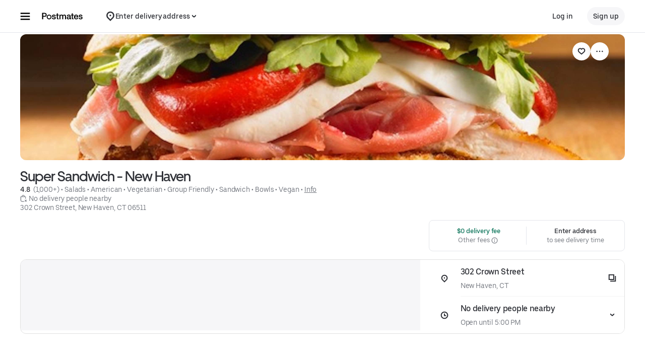

--- FILE ---
content_type: text/html; charset=utf-8
request_url: https://www.google.com/recaptcha/api2/anchor?ar=1&k=6LcP8akUAAAAAMkn2Bo434JdPoTEQpSk2lHODhi0&co=aHR0cHM6Ly9wb3N0bWF0ZXMuY29tOjQ0Mw..&hl=en&v=N67nZn4AqZkNcbeMu4prBgzg&size=invisible&anchor-ms=20000&execute-ms=30000&cb=zcq2x3144xn8
body_size: 48701
content:
<!DOCTYPE HTML><html dir="ltr" lang="en"><head><meta http-equiv="Content-Type" content="text/html; charset=UTF-8">
<meta http-equiv="X-UA-Compatible" content="IE=edge">
<title>reCAPTCHA</title>
<style type="text/css">
/* cyrillic-ext */
@font-face {
  font-family: 'Roboto';
  font-style: normal;
  font-weight: 400;
  font-stretch: 100%;
  src: url(//fonts.gstatic.com/s/roboto/v48/KFO7CnqEu92Fr1ME7kSn66aGLdTylUAMa3GUBHMdazTgWw.woff2) format('woff2');
  unicode-range: U+0460-052F, U+1C80-1C8A, U+20B4, U+2DE0-2DFF, U+A640-A69F, U+FE2E-FE2F;
}
/* cyrillic */
@font-face {
  font-family: 'Roboto';
  font-style: normal;
  font-weight: 400;
  font-stretch: 100%;
  src: url(//fonts.gstatic.com/s/roboto/v48/KFO7CnqEu92Fr1ME7kSn66aGLdTylUAMa3iUBHMdazTgWw.woff2) format('woff2');
  unicode-range: U+0301, U+0400-045F, U+0490-0491, U+04B0-04B1, U+2116;
}
/* greek-ext */
@font-face {
  font-family: 'Roboto';
  font-style: normal;
  font-weight: 400;
  font-stretch: 100%;
  src: url(//fonts.gstatic.com/s/roboto/v48/KFO7CnqEu92Fr1ME7kSn66aGLdTylUAMa3CUBHMdazTgWw.woff2) format('woff2');
  unicode-range: U+1F00-1FFF;
}
/* greek */
@font-face {
  font-family: 'Roboto';
  font-style: normal;
  font-weight: 400;
  font-stretch: 100%;
  src: url(//fonts.gstatic.com/s/roboto/v48/KFO7CnqEu92Fr1ME7kSn66aGLdTylUAMa3-UBHMdazTgWw.woff2) format('woff2');
  unicode-range: U+0370-0377, U+037A-037F, U+0384-038A, U+038C, U+038E-03A1, U+03A3-03FF;
}
/* math */
@font-face {
  font-family: 'Roboto';
  font-style: normal;
  font-weight: 400;
  font-stretch: 100%;
  src: url(//fonts.gstatic.com/s/roboto/v48/KFO7CnqEu92Fr1ME7kSn66aGLdTylUAMawCUBHMdazTgWw.woff2) format('woff2');
  unicode-range: U+0302-0303, U+0305, U+0307-0308, U+0310, U+0312, U+0315, U+031A, U+0326-0327, U+032C, U+032F-0330, U+0332-0333, U+0338, U+033A, U+0346, U+034D, U+0391-03A1, U+03A3-03A9, U+03B1-03C9, U+03D1, U+03D5-03D6, U+03F0-03F1, U+03F4-03F5, U+2016-2017, U+2034-2038, U+203C, U+2040, U+2043, U+2047, U+2050, U+2057, U+205F, U+2070-2071, U+2074-208E, U+2090-209C, U+20D0-20DC, U+20E1, U+20E5-20EF, U+2100-2112, U+2114-2115, U+2117-2121, U+2123-214F, U+2190, U+2192, U+2194-21AE, U+21B0-21E5, U+21F1-21F2, U+21F4-2211, U+2213-2214, U+2216-22FF, U+2308-230B, U+2310, U+2319, U+231C-2321, U+2336-237A, U+237C, U+2395, U+239B-23B7, U+23D0, U+23DC-23E1, U+2474-2475, U+25AF, U+25B3, U+25B7, U+25BD, U+25C1, U+25CA, U+25CC, U+25FB, U+266D-266F, U+27C0-27FF, U+2900-2AFF, U+2B0E-2B11, U+2B30-2B4C, U+2BFE, U+3030, U+FF5B, U+FF5D, U+1D400-1D7FF, U+1EE00-1EEFF;
}
/* symbols */
@font-face {
  font-family: 'Roboto';
  font-style: normal;
  font-weight: 400;
  font-stretch: 100%;
  src: url(//fonts.gstatic.com/s/roboto/v48/KFO7CnqEu92Fr1ME7kSn66aGLdTylUAMaxKUBHMdazTgWw.woff2) format('woff2');
  unicode-range: U+0001-000C, U+000E-001F, U+007F-009F, U+20DD-20E0, U+20E2-20E4, U+2150-218F, U+2190, U+2192, U+2194-2199, U+21AF, U+21E6-21F0, U+21F3, U+2218-2219, U+2299, U+22C4-22C6, U+2300-243F, U+2440-244A, U+2460-24FF, U+25A0-27BF, U+2800-28FF, U+2921-2922, U+2981, U+29BF, U+29EB, U+2B00-2BFF, U+4DC0-4DFF, U+FFF9-FFFB, U+10140-1018E, U+10190-1019C, U+101A0, U+101D0-101FD, U+102E0-102FB, U+10E60-10E7E, U+1D2C0-1D2D3, U+1D2E0-1D37F, U+1F000-1F0FF, U+1F100-1F1AD, U+1F1E6-1F1FF, U+1F30D-1F30F, U+1F315, U+1F31C, U+1F31E, U+1F320-1F32C, U+1F336, U+1F378, U+1F37D, U+1F382, U+1F393-1F39F, U+1F3A7-1F3A8, U+1F3AC-1F3AF, U+1F3C2, U+1F3C4-1F3C6, U+1F3CA-1F3CE, U+1F3D4-1F3E0, U+1F3ED, U+1F3F1-1F3F3, U+1F3F5-1F3F7, U+1F408, U+1F415, U+1F41F, U+1F426, U+1F43F, U+1F441-1F442, U+1F444, U+1F446-1F449, U+1F44C-1F44E, U+1F453, U+1F46A, U+1F47D, U+1F4A3, U+1F4B0, U+1F4B3, U+1F4B9, U+1F4BB, U+1F4BF, U+1F4C8-1F4CB, U+1F4D6, U+1F4DA, U+1F4DF, U+1F4E3-1F4E6, U+1F4EA-1F4ED, U+1F4F7, U+1F4F9-1F4FB, U+1F4FD-1F4FE, U+1F503, U+1F507-1F50B, U+1F50D, U+1F512-1F513, U+1F53E-1F54A, U+1F54F-1F5FA, U+1F610, U+1F650-1F67F, U+1F687, U+1F68D, U+1F691, U+1F694, U+1F698, U+1F6AD, U+1F6B2, U+1F6B9-1F6BA, U+1F6BC, U+1F6C6-1F6CF, U+1F6D3-1F6D7, U+1F6E0-1F6EA, U+1F6F0-1F6F3, U+1F6F7-1F6FC, U+1F700-1F7FF, U+1F800-1F80B, U+1F810-1F847, U+1F850-1F859, U+1F860-1F887, U+1F890-1F8AD, U+1F8B0-1F8BB, U+1F8C0-1F8C1, U+1F900-1F90B, U+1F93B, U+1F946, U+1F984, U+1F996, U+1F9E9, U+1FA00-1FA6F, U+1FA70-1FA7C, U+1FA80-1FA89, U+1FA8F-1FAC6, U+1FACE-1FADC, U+1FADF-1FAE9, U+1FAF0-1FAF8, U+1FB00-1FBFF;
}
/* vietnamese */
@font-face {
  font-family: 'Roboto';
  font-style: normal;
  font-weight: 400;
  font-stretch: 100%;
  src: url(//fonts.gstatic.com/s/roboto/v48/KFO7CnqEu92Fr1ME7kSn66aGLdTylUAMa3OUBHMdazTgWw.woff2) format('woff2');
  unicode-range: U+0102-0103, U+0110-0111, U+0128-0129, U+0168-0169, U+01A0-01A1, U+01AF-01B0, U+0300-0301, U+0303-0304, U+0308-0309, U+0323, U+0329, U+1EA0-1EF9, U+20AB;
}
/* latin-ext */
@font-face {
  font-family: 'Roboto';
  font-style: normal;
  font-weight: 400;
  font-stretch: 100%;
  src: url(//fonts.gstatic.com/s/roboto/v48/KFO7CnqEu92Fr1ME7kSn66aGLdTylUAMa3KUBHMdazTgWw.woff2) format('woff2');
  unicode-range: U+0100-02BA, U+02BD-02C5, U+02C7-02CC, U+02CE-02D7, U+02DD-02FF, U+0304, U+0308, U+0329, U+1D00-1DBF, U+1E00-1E9F, U+1EF2-1EFF, U+2020, U+20A0-20AB, U+20AD-20C0, U+2113, U+2C60-2C7F, U+A720-A7FF;
}
/* latin */
@font-face {
  font-family: 'Roboto';
  font-style: normal;
  font-weight: 400;
  font-stretch: 100%;
  src: url(//fonts.gstatic.com/s/roboto/v48/KFO7CnqEu92Fr1ME7kSn66aGLdTylUAMa3yUBHMdazQ.woff2) format('woff2');
  unicode-range: U+0000-00FF, U+0131, U+0152-0153, U+02BB-02BC, U+02C6, U+02DA, U+02DC, U+0304, U+0308, U+0329, U+2000-206F, U+20AC, U+2122, U+2191, U+2193, U+2212, U+2215, U+FEFF, U+FFFD;
}
/* cyrillic-ext */
@font-face {
  font-family: 'Roboto';
  font-style: normal;
  font-weight: 500;
  font-stretch: 100%;
  src: url(//fonts.gstatic.com/s/roboto/v48/KFO7CnqEu92Fr1ME7kSn66aGLdTylUAMa3GUBHMdazTgWw.woff2) format('woff2');
  unicode-range: U+0460-052F, U+1C80-1C8A, U+20B4, U+2DE0-2DFF, U+A640-A69F, U+FE2E-FE2F;
}
/* cyrillic */
@font-face {
  font-family: 'Roboto';
  font-style: normal;
  font-weight: 500;
  font-stretch: 100%;
  src: url(//fonts.gstatic.com/s/roboto/v48/KFO7CnqEu92Fr1ME7kSn66aGLdTylUAMa3iUBHMdazTgWw.woff2) format('woff2');
  unicode-range: U+0301, U+0400-045F, U+0490-0491, U+04B0-04B1, U+2116;
}
/* greek-ext */
@font-face {
  font-family: 'Roboto';
  font-style: normal;
  font-weight: 500;
  font-stretch: 100%;
  src: url(//fonts.gstatic.com/s/roboto/v48/KFO7CnqEu92Fr1ME7kSn66aGLdTylUAMa3CUBHMdazTgWw.woff2) format('woff2');
  unicode-range: U+1F00-1FFF;
}
/* greek */
@font-face {
  font-family: 'Roboto';
  font-style: normal;
  font-weight: 500;
  font-stretch: 100%;
  src: url(//fonts.gstatic.com/s/roboto/v48/KFO7CnqEu92Fr1ME7kSn66aGLdTylUAMa3-UBHMdazTgWw.woff2) format('woff2');
  unicode-range: U+0370-0377, U+037A-037F, U+0384-038A, U+038C, U+038E-03A1, U+03A3-03FF;
}
/* math */
@font-face {
  font-family: 'Roboto';
  font-style: normal;
  font-weight: 500;
  font-stretch: 100%;
  src: url(//fonts.gstatic.com/s/roboto/v48/KFO7CnqEu92Fr1ME7kSn66aGLdTylUAMawCUBHMdazTgWw.woff2) format('woff2');
  unicode-range: U+0302-0303, U+0305, U+0307-0308, U+0310, U+0312, U+0315, U+031A, U+0326-0327, U+032C, U+032F-0330, U+0332-0333, U+0338, U+033A, U+0346, U+034D, U+0391-03A1, U+03A3-03A9, U+03B1-03C9, U+03D1, U+03D5-03D6, U+03F0-03F1, U+03F4-03F5, U+2016-2017, U+2034-2038, U+203C, U+2040, U+2043, U+2047, U+2050, U+2057, U+205F, U+2070-2071, U+2074-208E, U+2090-209C, U+20D0-20DC, U+20E1, U+20E5-20EF, U+2100-2112, U+2114-2115, U+2117-2121, U+2123-214F, U+2190, U+2192, U+2194-21AE, U+21B0-21E5, U+21F1-21F2, U+21F4-2211, U+2213-2214, U+2216-22FF, U+2308-230B, U+2310, U+2319, U+231C-2321, U+2336-237A, U+237C, U+2395, U+239B-23B7, U+23D0, U+23DC-23E1, U+2474-2475, U+25AF, U+25B3, U+25B7, U+25BD, U+25C1, U+25CA, U+25CC, U+25FB, U+266D-266F, U+27C0-27FF, U+2900-2AFF, U+2B0E-2B11, U+2B30-2B4C, U+2BFE, U+3030, U+FF5B, U+FF5D, U+1D400-1D7FF, U+1EE00-1EEFF;
}
/* symbols */
@font-face {
  font-family: 'Roboto';
  font-style: normal;
  font-weight: 500;
  font-stretch: 100%;
  src: url(//fonts.gstatic.com/s/roboto/v48/KFO7CnqEu92Fr1ME7kSn66aGLdTylUAMaxKUBHMdazTgWw.woff2) format('woff2');
  unicode-range: U+0001-000C, U+000E-001F, U+007F-009F, U+20DD-20E0, U+20E2-20E4, U+2150-218F, U+2190, U+2192, U+2194-2199, U+21AF, U+21E6-21F0, U+21F3, U+2218-2219, U+2299, U+22C4-22C6, U+2300-243F, U+2440-244A, U+2460-24FF, U+25A0-27BF, U+2800-28FF, U+2921-2922, U+2981, U+29BF, U+29EB, U+2B00-2BFF, U+4DC0-4DFF, U+FFF9-FFFB, U+10140-1018E, U+10190-1019C, U+101A0, U+101D0-101FD, U+102E0-102FB, U+10E60-10E7E, U+1D2C0-1D2D3, U+1D2E0-1D37F, U+1F000-1F0FF, U+1F100-1F1AD, U+1F1E6-1F1FF, U+1F30D-1F30F, U+1F315, U+1F31C, U+1F31E, U+1F320-1F32C, U+1F336, U+1F378, U+1F37D, U+1F382, U+1F393-1F39F, U+1F3A7-1F3A8, U+1F3AC-1F3AF, U+1F3C2, U+1F3C4-1F3C6, U+1F3CA-1F3CE, U+1F3D4-1F3E0, U+1F3ED, U+1F3F1-1F3F3, U+1F3F5-1F3F7, U+1F408, U+1F415, U+1F41F, U+1F426, U+1F43F, U+1F441-1F442, U+1F444, U+1F446-1F449, U+1F44C-1F44E, U+1F453, U+1F46A, U+1F47D, U+1F4A3, U+1F4B0, U+1F4B3, U+1F4B9, U+1F4BB, U+1F4BF, U+1F4C8-1F4CB, U+1F4D6, U+1F4DA, U+1F4DF, U+1F4E3-1F4E6, U+1F4EA-1F4ED, U+1F4F7, U+1F4F9-1F4FB, U+1F4FD-1F4FE, U+1F503, U+1F507-1F50B, U+1F50D, U+1F512-1F513, U+1F53E-1F54A, U+1F54F-1F5FA, U+1F610, U+1F650-1F67F, U+1F687, U+1F68D, U+1F691, U+1F694, U+1F698, U+1F6AD, U+1F6B2, U+1F6B9-1F6BA, U+1F6BC, U+1F6C6-1F6CF, U+1F6D3-1F6D7, U+1F6E0-1F6EA, U+1F6F0-1F6F3, U+1F6F7-1F6FC, U+1F700-1F7FF, U+1F800-1F80B, U+1F810-1F847, U+1F850-1F859, U+1F860-1F887, U+1F890-1F8AD, U+1F8B0-1F8BB, U+1F8C0-1F8C1, U+1F900-1F90B, U+1F93B, U+1F946, U+1F984, U+1F996, U+1F9E9, U+1FA00-1FA6F, U+1FA70-1FA7C, U+1FA80-1FA89, U+1FA8F-1FAC6, U+1FACE-1FADC, U+1FADF-1FAE9, U+1FAF0-1FAF8, U+1FB00-1FBFF;
}
/* vietnamese */
@font-face {
  font-family: 'Roboto';
  font-style: normal;
  font-weight: 500;
  font-stretch: 100%;
  src: url(//fonts.gstatic.com/s/roboto/v48/KFO7CnqEu92Fr1ME7kSn66aGLdTylUAMa3OUBHMdazTgWw.woff2) format('woff2');
  unicode-range: U+0102-0103, U+0110-0111, U+0128-0129, U+0168-0169, U+01A0-01A1, U+01AF-01B0, U+0300-0301, U+0303-0304, U+0308-0309, U+0323, U+0329, U+1EA0-1EF9, U+20AB;
}
/* latin-ext */
@font-face {
  font-family: 'Roboto';
  font-style: normal;
  font-weight: 500;
  font-stretch: 100%;
  src: url(//fonts.gstatic.com/s/roboto/v48/KFO7CnqEu92Fr1ME7kSn66aGLdTylUAMa3KUBHMdazTgWw.woff2) format('woff2');
  unicode-range: U+0100-02BA, U+02BD-02C5, U+02C7-02CC, U+02CE-02D7, U+02DD-02FF, U+0304, U+0308, U+0329, U+1D00-1DBF, U+1E00-1E9F, U+1EF2-1EFF, U+2020, U+20A0-20AB, U+20AD-20C0, U+2113, U+2C60-2C7F, U+A720-A7FF;
}
/* latin */
@font-face {
  font-family: 'Roboto';
  font-style: normal;
  font-weight: 500;
  font-stretch: 100%;
  src: url(//fonts.gstatic.com/s/roboto/v48/KFO7CnqEu92Fr1ME7kSn66aGLdTylUAMa3yUBHMdazQ.woff2) format('woff2');
  unicode-range: U+0000-00FF, U+0131, U+0152-0153, U+02BB-02BC, U+02C6, U+02DA, U+02DC, U+0304, U+0308, U+0329, U+2000-206F, U+20AC, U+2122, U+2191, U+2193, U+2212, U+2215, U+FEFF, U+FFFD;
}
/* cyrillic-ext */
@font-face {
  font-family: 'Roboto';
  font-style: normal;
  font-weight: 900;
  font-stretch: 100%;
  src: url(//fonts.gstatic.com/s/roboto/v48/KFO7CnqEu92Fr1ME7kSn66aGLdTylUAMa3GUBHMdazTgWw.woff2) format('woff2');
  unicode-range: U+0460-052F, U+1C80-1C8A, U+20B4, U+2DE0-2DFF, U+A640-A69F, U+FE2E-FE2F;
}
/* cyrillic */
@font-face {
  font-family: 'Roboto';
  font-style: normal;
  font-weight: 900;
  font-stretch: 100%;
  src: url(//fonts.gstatic.com/s/roboto/v48/KFO7CnqEu92Fr1ME7kSn66aGLdTylUAMa3iUBHMdazTgWw.woff2) format('woff2');
  unicode-range: U+0301, U+0400-045F, U+0490-0491, U+04B0-04B1, U+2116;
}
/* greek-ext */
@font-face {
  font-family: 'Roboto';
  font-style: normal;
  font-weight: 900;
  font-stretch: 100%;
  src: url(//fonts.gstatic.com/s/roboto/v48/KFO7CnqEu92Fr1ME7kSn66aGLdTylUAMa3CUBHMdazTgWw.woff2) format('woff2');
  unicode-range: U+1F00-1FFF;
}
/* greek */
@font-face {
  font-family: 'Roboto';
  font-style: normal;
  font-weight: 900;
  font-stretch: 100%;
  src: url(//fonts.gstatic.com/s/roboto/v48/KFO7CnqEu92Fr1ME7kSn66aGLdTylUAMa3-UBHMdazTgWw.woff2) format('woff2');
  unicode-range: U+0370-0377, U+037A-037F, U+0384-038A, U+038C, U+038E-03A1, U+03A3-03FF;
}
/* math */
@font-face {
  font-family: 'Roboto';
  font-style: normal;
  font-weight: 900;
  font-stretch: 100%;
  src: url(//fonts.gstatic.com/s/roboto/v48/KFO7CnqEu92Fr1ME7kSn66aGLdTylUAMawCUBHMdazTgWw.woff2) format('woff2');
  unicode-range: U+0302-0303, U+0305, U+0307-0308, U+0310, U+0312, U+0315, U+031A, U+0326-0327, U+032C, U+032F-0330, U+0332-0333, U+0338, U+033A, U+0346, U+034D, U+0391-03A1, U+03A3-03A9, U+03B1-03C9, U+03D1, U+03D5-03D6, U+03F0-03F1, U+03F4-03F5, U+2016-2017, U+2034-2038, U+203C, U+2040, U+2043, U+2047, U+2050, U+2057, U+205F, U+2070-2071, U+2074-208E, U+2090-209C, U+20D0-20DC, U+20E1, U+20E5-20EF, U+2100-2112, U+2114-2115, U+2117-2121, U+2123-214F, U+2190, U+2192, U+2194-21AE, U+21B0-21E5, U+21F1-21F2, U+21F4-2211, U+2213-2214, U+2216-22FF, U+2308-230B, U+2310, U+2319, U+231C-2321, U+2336-237A, U+237C, U+2395, U+239B-23B7, U+23D0, U+23DC-23E1, U+2474-2475, U+25AF, U+25B3, U+25B7, U+25BD, U+25C1, U+25CA, U+25CC, U+25FB, U+266D-266F, U+27C0-27FF, U+2900-2AFF, U+2B0E-2B11, U+2B30-2B4C, U+2BFE, U+3030, U+FF5B, U+FF5D, U+1D400-1D7FF, U+1EE00-1EEFF;
}
/* symbols */
@font-face {
  font-family: 'Roboto';
  font-style: normal;
  font-weight: 900;
  font-stretch: 100%;
  src: url(//fonts.gstatic.com/s/roboto/v48/KFO7CnqEu92Fr1ME7kSn66aGLdTylUAMaxKUBHMdazTgWw.woff2) format('woff2');
  unicode-range: U+0001-000C, U+000E-001F, U+007F-009F, U+20DD-20E0, U+20E2-20E4, U+2150-218F, U+2190, U+2192, U+2194-2199, U+21AF, U+21E6-21F0, U+21F3, U+2218-2219, U+2299, U+22C4-22C6, U+2300-243F, U+2440-244A, U+2460-24FF, U+25A0-27BF, U+2800-28FF, U+2921-2922, U+2981, U+29BF, U+29EB, U+2B00-2BFF, U+4DC0-4DFF, U+FFF9-FFFB, U+10140-1018E, U+10190-1019C, U+101A0, U+101D0-101FD, U+102E0-102FB, U+10E60-10E7E, U+1D2C0-1D2D3, U+1D2E0-1D37F, U+1F000-1F0FF, U+1F100-1F1AD, U+1F1E6-1F1FF, U+1F30D-1F30F, U+1F315, U+1F31C, U+1F31E, U+1F320-1F32C, U+1F336, U+1F378, U+1F37D, U+1F382, U+1F393-1F39F, U+1F3A7-1F3A8, U+1F3AC-1F3AF, U+1F3C2, U+1F3C4-1F3C6, U+1F3CA-1F3CE, U+1F3D4-1F3E0, U+1F3ED, U+1F3F1-1F3F3, U+1F3F5-1F3F7, U+1F408, U+1F415, U+1F41F, U+1F426, U+1F43F, U+1F441-1F442, U+1F444, U+1F446-1F449, U+1F44C-1F44E, U+1F453, U+1F46A, U+1F47D, U+1F4A3, U+1F4B0, U+1F4B3, U+1F4B9, U+1F4BB, U+1F4BF, U+1F4C8-1F4CB, U+1F4D6, U+1F4DA, U+1F4DF, U+1F4E3-1F4E6, U+1F4EA-1F4ED, U+1F4F7, U+1F4F9-1F4FB, U+1F4FD-1F4FE, U+1F503, U+1F507-1F50B, U+1F50D, U+1F512-1F513, U+1F53E-1F54A, U+1F54F-1F5FA, U+1F610, U+1F650-1F67F, U+1F687, U+1F68D, U+1F691, U+1F694, U+1F698, U+1F6AD, U+1F6B2, U+1F6B9-1F6BA, U+1F6BC, U+1F6C6-1F6CF, U+1F6D3-1F6D7, U+1F6E0-1F6EA, U+1F6F0-1F6F3, U+1F6F7-1F6FC, U+1F700-1F7FF, U+1F800-1F80B, U+1F810-1F847, U+1F850-1F859, U+1F860-1F887, U+1F890-1F8AD, U+1F8B0-1F8BB, U+1F8C0-1F8C1, U+1F900-1F90B, U+1F93B, U+1F946, U+1F984, U+1F996, U+1F9E9, U+1FA00-1FA6F, U+1FA70-1FA7C, U+1FA80-1FA89, U+1FA8F-1FAC6, U+1FACE-1FADC, U+1FADF-1FAE9, U+1FAF0-1FAF8, U+1FB00-1FBFF;
}
/* vietnamese */
@font-face {
  font-family: 'Roboto';
  font-style: normal;
  font-weight: 900;
  font-stretch: 100%;
  src: url(//fonts.gstatic.com/s/roboto/v48/KFO7CnqEu92Fr1ME7kSn66aGLdTylUAMa3OUBHMdazTgWw.woff2) format('woff2');
  unicode-range: U+0102-0103, U+0110-0111, U+0128-0129, U+0168-0169, U+01A0-01A1, U+01AF-01B0, U+0300-0301, U+0303-0304, U+0308-0309, U+0323, U+0329, U+1EA0-1EF9, U+20AB;
}
/* latin-ext */
@font-face {
  font-family: 'Roboto';
  font-style: normal;
  font-weight: 900;
  font-stretch: 100%;
  src: url(//fonts.gstatic.com/s/roboto/v48/KFO7CnqEu92Fr1ME7kSn66aGLdTylUAMa3KUBHMdazTgWw.woff2) format('woff2');
  unicode-range: U+0100-02BA, U+02BD-02C5, U+02C7-02CC, U+02CE-02D7, U+02DD-02FF, U+0304, U+0308, U+0329, U+1D00-1DBF, U+1E00-1E9F, U+1EF2-1EFF, U+2020, U+20A0-20AB, U+20AD-20C0, U+2113, U+2C60-2C7F, U+A720-A7FF;
}
/* latin */
@font-face {
  font-family: 'Roboto';
  font-style: normal;
  font-weight: 900;
  font-stretch: 100%;
  src: url(//fonts.gstatic.com/s/roboto/v48/KFO7CnqEu92Fr1ME7kSn66aGLdTylUAMa3yUBHMdazQ.woff2) format('woff2');
  unicode-range: U+0000-00FF, U+0131, U+0152-0153, U+02BB-02BC, U+02C6, U+02DA, U+02DC, U+0304, U+0308, U+0329, U+2000-206F, U+20AC, U+2122, U+2191, U+2193, U+2212, U+2215, U+FEFF, U+FFFD;
}

</style>
<link rel="stylesheet" type="text/css" href="https://www.gstatic.com/recaptcha/releases/N67nZn4AqZkNcbeMu4prBgzg/styles__ltr.css">
<script nonce="DDhfVOVZ1KgS439v6TdfAg" type="text/javascript">window['__recaptcha_api'] = 'https://www.google.com/recaptcha/api2/';</script>
<script type="text/javascript" src="https://www.gstatic.com/recaptcha/releases/N67nZn4AqZkNcbeMu4prBgzg/recaptcha__en.js" nonce="DDhfVOVZ1KgS439v6TdfAg">
      
    </script></head>
<body><div id="rc-anchor-alert" class="rc-anchor-alert"></div>
<input type="hidden" id="recaptcha-token" value="[base64]">
<script type="text/javascript" nonce="DDhfVOVZ1KgS439v6TdfAg">
      recaptcha.anchor.Main.init("[\x22ainput\x22,[\x22bgdata\x22,\x22\x22,\[base64]/[base64]/[base64]/[base64]/[base64]/UltsKytdPUU6KEU8MjA0OD9SW2wrK109RT4+NnwxOTI6KChFJjY0NTEyKT09NTUyOTYmJk0rMTxjLmxlbmd0aCYmKGMuY2hhckNvZGVBdChNKzEpJjY0NTEyKT09NTYzMjA/[base64]/[base64]/[base64]/[base64]/[base64]/[base64]/[base64]\x22,\[base64]\\u003d\\u003d\x22,\x22f0I4woRMflZ3w5vDvMO/w6LCujsxwolSdiMWwohow5/CiAFAwptHAMKZwp3CtMO/w5onw7l4PsObwqbDtMKLJcOxwqTDh2HDigbCu8Oawp/DiwcsPwJowp/DnhjDlcKUAxHCvjhDw7PDlRjCrCQWw5RZwqPDtsOgwpZIwozCsAHDmsORwr0yMwkvwrkVKMKPw7zCuE/DnkXCpjTCrsOuw7FRwpfDkMKDwrHCrTFJdMORwo3Dg8KRwowUJmzDsMOhwo4tQcKsw63CvMO9w6nDksKSw67DjSHDhcKVwoJUw6p/w5IVJ8OJXcKwwp9eIcKnw6LCk8Ojw5oFUxMQQB7Du0fCulXDgmrCgEsEcsKgcMOeBMKefSNzw68MKAHCnzXCk8OpGMK3w7jCiExSwrdsMsODF8KUwqJLXMKIccKrFT1tw4xWWgxYXMObw6HDnxrCpjFJw7rDkMKyecOKw7/[base64]/[base64]/DqsO7wpl3w7ITdRDDmBDCtnbCng3Dv8Oww4ttHMKOwo1+acKtDMOzCsOlw7XCosKww6J7wrJHw7rDlSk/w7AxwoDDgx1uZsOjbsOPw6PDncOISAI3wo7DvAZDXQNfMyPDscKrWMKVSDA+VsODQsKPwpPDscOFw4bDvsKxeGXCtMOaQcOhw5nDpMO+dWPDtVgiw6vDiMKXSQnCpcO0worDpXPCh8OuVcOMTcO4X8Kaw5/Cj8OENMOUwoR0w4BYK8OLw55dwrk1YUhmwrV/w5XDmsOqwp1rwozClMOPwrtRw6LDp2XDgsOcwqjDs2gqYMKQw7bDsGRYw4xAdsOpw7c8BsKwAwtdw6oWWsOnDhgNw5AJw6hXwpdBYx51DBbDnMO5QgzCtAMyw6nDr8Kpw7HDu3DDiHnCicK0w6k6w43DolF0DMOuw5s+w5bCqwLDjhTDu8O8w7TCiSnChMO5wpPDn2/Dl8OpwpPCusKUwrPDkV0yUMOzw64aw7XCgsOSRGXCisO3SHDDuCvDgxAUwqTDshDDlkrDr8KeHXnClsKXw7h6ZsKcKxwvMTvDsE84woZ3FBfDj33Cv8ODw4sSwrF/[base64]/A8O4EXHDj8KEwr4bXCDCj1oLw4TDrMKNVcODCynCiDYJwqcwwqgLBMOYDsOJw4vCnMORwqt/OhYHbkHDkyzDlxPDncOSw7MfYsKKwqrDlVMWE3XDpHDDgcK9w7zDmCMvw7DCrsOsCMOoGG0ew4bCpU8jwqZHYMOOwrTCnn3CgMOLwr1DJsOww6TCsD/Dqh/DrMK1LwRJwrouZWleRMK0wpsSMRjDj8OkwrQww5DDocKANA4NwpdvwprCpMK3cBN/[base64]/DvcOiSMOPwoTCvMOpw5NLw69mw5HDusOywr14wrNCwrjCisOpGsOeS8KGYHU/BcOJw57CrcOQGsK8w7nCtlzDt8K5QATCnsOYDTE6wp1eZMORYsO6I8OIEsOJwrjDuwoHwrc/w6USwrIYwpTCrsKkwq7DuGvDvVDDhmRwY8OjbMOZwrpCw53DiVbCoMOmU8Ouw4U4bhEUwpoqwr4DXcKvw50bZgISw5XDj1UIT8O/CnrCuTcowrY6dHTCnMOVUMOgw4PCsVASw6/Ck8KaXDbDo38NwqMyLcK2Y8O2ZwhlGMK8w77Dl8OyMl99aUhiwpHCqhXDqETCucOwehcoAsKJFMOxwptEaMOAw6vCoCDDsC7DlQPCi0YDwoIxUgBBw5zCiMKbUjDDmcOCw7nCuWBTwpZ4w4jDhD/[base64]/[base64]/KzXCjjzDuMK2wpgPQ0t5MATCjsOSBcK4e8KJVMOawoUOwrrDtsOdCcORwoZ1AcOUHS/DhzhDwqTDrcO7w4kRw7bDscK9wp07fMOdfMKMN8OnKMOUBXPCgzxCwqNNw7/[base64]/Cq8OjS8OkJV9xaTbDjldzwpHDpWFVI8Kbw754w6N9w58Uwp10fkVjMMOeRMO4w511wqR7wqvDpMK+F8KIwrRBJEkrS8KDwrpMCBQhZRA/wqLDosOQE8OsAsOJCxDCmiLCpsOgJsKqK2VZw5jDrsOXWcOfwrILH8KlAUXCsMO5w73ChT3CtSxow4DCh8ONw5N6UU44EcK8fjXCqBDCsmMzwqvDlcOnw4jDtSvDqQ54OERWfMKOwpMJRsOawqdxw4VTc8KjwrbDl8O/w7gew6PCvR5jJhHCpcOmw7FDccKPw6PDlsKvw67ChwgfwrZ8AA0bQGgqw6h6wopPw5MFZMO0S8O1w5HDvEZaeMOWw4XDiMObM15Iw4vCqlDDrGnCrR7CocKzSglAGMObScOtw41Ow7zChyvCkcOFw7TCnsO/w7QVW0RPbsOvdhrCiMO5BSQkw6c5wo3DtsO/w53CqMObw5vCl2p/w7PCnsKlwol6wp3CkwJ6wp/[base64]/[base64]/U1k4G8KBwq3DjENfwpDCoW3CrMOeGMOWOCPDih3DuwjCiMOEAHrDpQ5pw5NOAVd8HcO2w51eOMKiw73Cnm3CrnDDvcKtw73DmjY3w7PDkABkO8Oaw6/[base64]/CgDJ1fMOOHT1yDMOEw6Jpw58awo3Dr8ORMTdKwrbChSrDhcKLcSYjw7jCvifCr8Oswr/DuwDCsRkhLkTDhSgQH8KywqDCrknDqMOqPAPCugVVFEtZZcKZQGLCn8OewpF1woAfw6dJJ8K/wrXDsMKxwrvDtEPCjng8J8OnG8OOF1zCvcOUfwYuZMOvbWRdBjzDpsO3wqnDonfDmMOWw6okw61Fw6IgwodmVXzCg8KCZsKSEMKnJsKuGMO6w6Esw6cBVDkCEhEUw5rCkErDjEIAwqzCscOcMX4hYVXDpMKzGVInD8KTc2fCl8K/RFhWwqc0woPDm8O6EVLCmTHCksKXw7HCgcO+HD3CmgjDp23Cl8KkRn7DqUBZBRXCuAI/w4PDosONdxHDoDAEw6PCl8Khw6nCsMOmfkZCJQ88NsOcw6FHI8KsPUF/w6Y+w5/CiyjDrcO5w7cFG19Jwphlw6tEw6jClAXCv8O8w4U5wrY0w47Drm1ZZlfDmiLCsVx4NwMUesKAwptCdsO6wrjCicKzNMO0wo/CjMOwCz0RAG3DpcODw7ZXSSnDu1kQADkKNsKKCz7Co8KNw6kDSjsYZUvDg8O+CMKaPsOQw4PDucOUXVHDvXbCgT4Fw6XCl8OsRzzClxAqXzzDkyYnw4MeMcOGWTLDtQHDksKMdlkqDXbCvyopw5o/[base64]/DpFzDgjzCjwXDpwvDnxrDvATDu8OXV8KdI3fCqcOMeRNQPB5tJyTCoUxsUFJQNMKaw5fDp8KSfcKRWcKTNsKFQWs5IHAmw5LClcOfY1o7w5PCpnjCmcOuw4LDrV/Cv14Aw7NJwqsVOsKvwprDvFMpwojDvV3CrMKdbMOMwqk6CsKReDN/IMOww7xuwp/DsRTDlMOtw43DjsKVwoQCw5rCukrDg8OnasOwwpXCtcKSwrTCnGzCrnN6aFPClRQww7Q8w7/[base64]/UsKlaAPCjmLCrRIUw4URHxfDqMOywpdwwpjCllvCiyMsPx9kacKxXxxZwrR5DcKFw5FEwp9/bjkVwp4mw4rDj8OnM8O7w6DDpRvDgHt4X2LDo8KyMjpHw5LCqgTCjMKVw4YqRS3DtsO1PH/Ct8OoNG89VcKff8Ogw4xSXEzDhsOXw5zDnRDCisObYcKcasKPcsOQWS5yMsORw7fDuVkXw54ePkrCrg3DizvDu8OEIVFEw5vDtsOMwqzCu8OXwrsjwpAVw6wpw4FCwqUzwqzDlcKww49qwq5hdG3CrMKowroBwpRJw6dmNMOvEsK5w5fClMOTw40cB3/Dl8Obw5jCiXfDqcKHw4jDjsOrwoclXcOiYMKGS8OzeMKDwqJibsO/eSdNw53DmQsyw5Rcw6bDmwPDlcOMXcOMATvDgcKpw6HDoBB2wrgjNDQpw6o0X8O6EsKZw4VkAxl+wo1qEizChU9OQcOafRAVNMKdw6PCrghtQcK/WMKhb8O4JBvDpk3CncO4wo3CgsK5wrPDnMKiT8KZw7leRsK/w71+wpvDki9IwqhSw5TClirDvClyH8KVMcKXWQVyw5APbsKYT8O/WTgoOGDDrivDsGbCpU7Do8OsY8O7wpPDhCkhwr0Fe8OVBDPCpMKTw7hgQQgzw7gnw656QsOMwoE9KmTDtzs/woltw64YTmcrw4nDgMOTCVPCmXrDuMKuacOiDMKTFlV8cMKWwpHDosO2wqY1TcK8w6ZnNBslcSTDk8ObwohmwrA1KMKrw7EbFV8AJATCu0l/[base64]/CsDgTMMOKWDwqOcKRIMOoXlLClCAhc0hlI19oKMKxwpA0w4IMwoXDlsOnA8O4LcOYw7LCr8O/[base64]/DoRd+ZTbCjEB9a8OFL8O9w6rDpMOIwrHDsATCklHDrVByw4HCmSfCs8OCw5nDnR7DvcK8wplFwqZuw5kDw7YeJjzClD/DtmV5w73CuDpGGcOlw6YlwoBpVcKgwr3DjMKVE8KzwrHCoTbCjzrCgQrDk8KdLCYKw7gsGmQZw6PDulIcRSDCgcK/TMKsFULCocOpZ8OQD8KdZ1PDlAPCjsOFaW0EaMO9bcK/wpPCrEPDsWRAwpbDmsKJIMO0w5vChgTCi8KWw47DhsKmDMOIwqXDsTZDw4lsDcKvwpTDnH1JPnvDpBoQw5PCvsO3IcOOw6jDpsONNMOlwqssD8OJKsOnD8KlGTElw5NJw6hDwpVRwpzDqGVNwrRqbl7Cg18fwqbDssOyOzoeb1N/[base64]/[base64]/wrR2wrxcCyvCo3RtE8Ojwrx8wr3DtTtBwq1lJMO/QsOwwqvDksKiwr7Co3MTwqxTw7rCjcO3wp7Cr2vDncO9EMKWwoHCo2hqCk0UPCLCpcKIw55Aw65Uwp87GcKlDMKnwo7DtzfCvi40w5hUPVrDocK5wotDeURrA8KywpsNXMKDT1V7w7Ufwo1cMy3CnMOtw7zCt8O+aydaw6TDhMKPwr/DoBLDvkHDjVPCg8Oqw6Bbw6g6w4DDszTCpDUfwpt3dTLDtMKJPBLDmMKaMwHCm8OQT8KSeRrDs8Kyw53CqFAnAcORw6TCgw8Qw7dGwobDpC8hwpUYEwBxcMOlwrBCw58+w78mI14Vw4cRwp5kZFk3IcOEw6TDnSRuw4ldcTAtcHnDjMK2w7ZyS8ONLsKlFcOueMK3wr/[base64]/w6bDl1nDpWpzbwFde8OeIVE6WkjDqGfCscOkwqjChMOWFBPCpE/CoTNmUS7ClMKIw7ldw6F/wpYqwqVKREXCgSPDnsKDUcODDcOucjIDw4TDvHcNwp7DtmTCm8KeScOuSBTCvcKFwrDDiMK8w48Bw5bCrMKSwr7CtUFuwrhvFELDhsKWwo7Cl8K0ey8sPzkQwpUIYsKBwqMYJsOPwp7DvsO/[base64]/wqJnw4ZewobDnMOYwpIwPC3DhsOmLF0VwpPCig43I8ORAFzDh3cWSnfDkMKfQGHCr8OFw6BRwpLCoMKEMcOseT7DvMO/[base64]/[base64]/CuHUVw6HDocOXFcOzw6bCmcOJW3FPw4/DkhYnwp3CpMOtUUwQVcOdSAPDusOfwp/[base64]/CiWTCp8KJX2VodgnCiyvDqsOQGcK+TVPCmMKjCVwxXcO4WXPChsKSYcOww4VPPGIww53DgcO/[base64]/DjMKLCXLDp8KfAWTDtErDrhLCtiIwb8OCGsKET8O2w4pnw64Cwp/Dg8OFwqfCrGnDlMOVwo4/w6/DqmfDikxNPTcIOj7DgsKbw51eWsOmwoYMw7M6wqgULMOkw6/DjMK0ZRhOfsOVwoxPwo/Ciy4SbcK3SEHDgsOyDMKpIsOQw5hxwpNKB8OULsKcTcOKw4LDqMKpw6LCqMORCgnCpMOVwp0aw6TDjnpcwrtqwoPDrQAbwozCnWdlwqTDu8KPcywCHcO+wrNjHWvDgW/ChMKZwpM1wrbCgnnDp8OKw74GQwYtwp04wr7Cg8KkXcKkwrnDk8K8w7cJwoXCpMKHw6o+cMO+wrEpw4nDlAgvGFoAw7/Dg1Afw5zCtcOiIMOlwphpCsO0VsK9wqEhwoHCpcO6wqjDpEPDk0HDrXfDuVDDhcOtb2TDicKew6NTbXPDhhHChTvDhhHDkVhYwqvCu8K/PUEXwpZkw7/[base64]/Cv8OmCCrDriXCicKnbMO+I205JxwWw4rDpMOYw7MYwpR7w7ZPw4tJIlx6HWYFwq3CiUBuAMOLwo/CiMK5RyXDhcO9R1h3wrt9A8OGwrvDvsO+w71REmIIw5FOe8KuUxTDgcKfwpUpw7vDusOUKMK4OsOab8KLIMK2w5nDvMOjwqvCnwvCsMKVSMOJwqQANnHDuBnCtsO9w6/[base64]/WcKaCMOCwoURJmg7wocYwpzDpMKIwrA/Dn7Dng/DkMKewpAowrRgwo/ClAxuVcOtTh1Cw4XDr2jCvsKsw7VHw6XCrsOOPRxUXsOdw57DiMOzOsKDwqE/w4Yxw4BMN8Oqw5zCjsO6w6LCp8ODw7kDN8OpF0bCljlLwqc0w4pSAcKnBAMmFBbCqsKGaTx+NlpTw78uwrnCoB/[base64]/w6nDosKTXGXDoiPDhcKSw6rCncKqbUlUMMOYVMOLwowjwrISIG8DVxtcwrPCl1XClcK7VQ3DiknCvGgyDlnDuDJfJ8K5YsOBAlLDqgnDhMKIw7hLw7kPWRzDvMK/wpc/RiHCjjTDmkxPNMKow5PDtwRhw4LDmsOVYVFqwpnCrsODFlvChEBWw4lGeMORQsKRwpfCggLCrMKHwozCnsKSwopaS8OIwpzClhYlw4fDlcOpTSjChRAuLTvDgkLDlsKfw6xENmDDk1/DtcOCwrlBwovDjnDDqykBwrPCghHCncKdRAMOIEfCpQ/Dh8OEwrHClMKjTSbDtnzDosOkFsOTw4PChkNXw58iZcKAczMvesKkw4p9worDtVEBNcKtBklQw6fDmMO/[base64]/I8Kpw5ZmWcKWXBZxwpzCjcOiKDsvFsK9wq3Dki58bzLCvMO1EcOiaFEySEvDlMKMAnliOEQ9LMKBUFHDrMOAU8KDHMOGwqPCmsOuUTnCsGByw7/DkMORwp3CocO6RyXDmV7DrcOEwrxOSCTDl8OVwqvDncOEBMOXw5R8JFjCjiASJU/[base64]/ClMOXBwI2wq5HecO4w6tGTsOJB8KKw4zDtQnCvcOpw53CsB5Vw57DpkPCtsKaYcK0w7HClRZrw69nEsOKw6kaBG3ChXJfcMOAwqXCq8Ohw7zCjl9ywowkeHfDjQjDqVrCh8OKP1grw5HDv8Omw4/CuMKHwpnCrcOIHTTCgMKvw4TDuFJQwrXCl1HDucOoP8K7wqzCgsKMUzHDshLChcKwHcK+wqXCqHklw6fCvcO7wrxuAMKPQnzCtcK+aVp7w5zCnAdGRcKVwpxYf8KWw45Wwo8yw4c8wqtjVsKyw6DCpMKzwo3DnsOhAEnDt2rDtW/CgBhtwojDpDI4SsOXw6tgXcO5Lik4XyVyMcKhw5TDosKGwqfChsKMb8KGSEUVbMKOdllOwo7DpsOowp7CicK9wqtaw6tjAMKCw6HDqinClX4ww4wJwppXworDpE5ECBdYw59QwrPCicKaeBMDKMO2w5g8LG1Zwpxkw7cIFXkDwofCuH/DmlM2Y8KZcAvCnsK/[base64]/DmsK3wpNNwqXCmcODwqTCv8O/w5bCssOqwq/ClcK2FsOSSMKMwpPCglogw7HCmjAGeMOQVF04DMOxw45TwpoXw6TDvcOSKGV2wqkMe8Oywrd6w5jCinbCpVLCq3oywqXCtlczw61QKm/ClVjDpsK5GcO6XBYBe8KOIcOTEU/Djj/CiMKSdDLDm8OawrrChSsVD8KkR8Kww54tIMKJw6jCug5sw6XCnMOdLx/DvBzCoMKtw67DkQHDgBEMVsKyFCPDiTrCksOuw4EYTcKKaV8aRsKgw4rChSPCpMK5DsOwwrTDtcKJwoY0VyrCoFvDtwUew6Zrwp3DgMKmwr3CmsKRw5jDgCR4W8OwV1szYmrDlGEAwrnDkVbDqm7Cv8O7wo5Ow6JbOsK2esKZW8KYw5g6REvDi8O3w7hRXMKmeT/[base64]/SyISHsKCw6rDlD/CozDCry55w4PCgsOLB3vCoCc5K1fCqxDCpmIfw4NEwpjDn8Ktw6nDtUvDlsKuw4HCr8OWw7dSNcOwLcOADSFWGXkibcK5w4xYwrB0wpsQw4g1w6Ffw54Aw5/DssOwJwFGwoVsSQrDksKJGcKqw53CqsKme8OLLCXDuhPCp8KWZSDCsMKUwrfCscOtS8O5VsOwOcOcYSLDq8KWViIdwpV1C8OTw4IEwozDkcKxFBkGwrowbcO8YsKAED/[base64]/CmcOBMcKMRcKRw7TCosKCwoUHw7DCqcOLVyvCtjnChUrCk0xUw7rDlFJVRXINJMOIZsKzwobDjcKHGcKfwqgYLMO/wpPDtcKgw7LDtsKmwrHCrznCvjTCt2xiPErChTXClAjCj8O6NMKOQEwlDlDCmcOVFnTDqcO4w6bCi8OQKwcfwqPDoQ/Dq8Kgw5Bnw781BsKIA8K7bMKRHifDmljCjcO1OnBXw6p0wqMuwpXDuVMcY0cUIMO0w6tIZyHCm8OCUcK7HMKiw7R5wrDCr3LCoW/CswnDpsKRC8KAD1hPOBQZYsKfB8KjQsKiNzIGw4TCqXLDr8OFXcKXwrfCm8OGwpxZYMKywqvCvCDCjMKvwq3CogpqwrVzw7jCv8Kmw7fCl2TDpT4mwqrCkMKkw7cqwqDDmyA4wr/Ck0xnOcOSA8Oswo1Mw5hqw5zClMO4EENyw55Lw7/[base64]/ClXYtwoYiw553w6wgwrzCo8OAJMOBwqpUeGt+w4zDhnfCqsKwVnxCworCvQ0mHMKbBDw9H0lEMcOIw6PDrcKGYsKdw4HDgxvDnB3CrjUOw5LCvz3DmAbDqcOPZXkHwq/DjTbDvA7Ck8KuZRw2XMK1w55bB07Dl8Kjw4rCpMOJasONwoRpU1gSECTChDPDgcOUEcKXWVrCnlRLSsK3wppFw4JdwoLDo8Oiwo/CrsOBJsOefUrDoMKbwqvDuEJZwrVtFcKjw5N5ZcORYXjDtVLCrQgHO8K4dmXDicK+wqvCuDLDvCXClcKsRXZBwq3CnSfCnm/CqyNWdsKKQMOHGkDDosKewrPDpcK8IBfCnmoRJMOKE8ODwq98w6/CrsO9M8K4w5nCkA/Cuh3CukIMFMKKVyo2w7nCsC5sZ8OWwpbCiljDsw4ewodpwqYxL2HCplLDhUvDrk3Dt03DjhvDtcOMw5E2wrcAw7DCtE98wr1XwpvCvFXCn8K9w7HCgcO0Z8OWwq1/Jg53wrrCvcOzw7MTw7bCnMK/HxrDoC3Di2LCnsO5QcKdw4lywqpZwr9ww6Mow4UUw4vDmMKVdMK+wrnDgMK0VcKSRcK4F8K2WsO8w5LCp1kPw4Yew4Akwp3DomnDpWXCuQDDhWfDtCvCqBA+U2wOwpzCoz/[base64]/wqJvwpQNwolcw5XCjjYPwojCgT3Ds3bDkj57T8OSwrFtw589D8OtwqjCvMK6DADDvQVzajzCv8KGK8KfwqTCii/Ct09JS8KLwqo+w7ZcawIBw77DvsKAScO+WsKcwrhXwpLCumnDgMKbezDDpS/CtMKjw7RuPx/DsWZqwp8iw4kaNVvDp8OIw7dmE3bCksKDbirDkGASwqHCph7Cok7Dgj8nwq7DpTfDqAd3Cmc3woHCmgfDhcKgKAY1YMOPCQXCgsOpw6PCtS/Dh8KOADQKw7UVwrxJDXXCoifDoMKWw54Lw4PDlwrDgi5pwqbDsAdNElA+woocwqXDoMOyw69yw5lBQsKMdGI6Ag9dbmjCtMK2wqYawo01wqvChsOoMsKIYsK+AGnCjz/DpsODQwIlH0hQw6dsN0vDuMKoR8KbwoPDplLCk8Krwr/DpcKdwo7CsQrDg8KoTHzDo8KNwoLDgMOuw6vDq8ObYg7CnFbDgcORw4fCv8OMWcKOw7zCrUMsDjY0fMO2W2NhTsOdOcOqEG4ow4HDssKsMcKHBBtjwpfCmlNTw546AsOvwo/CvX1yw6UGVsOyw6DCgcKZwo/Cv8K/[base64]/wrlCBAE1KsOQw5zDvEXDpMONSsKAVMObYsOhw4dsZXw/[base64]/wojCp0A/Ly9jw6jCtBrDtGlLQmcMGS1dw53CjhNbIFdfScK/wrsAw7LDm8KMW8OAwpRuAcKeLsKmc191w4/DoTTDtcKhwoDCtHbDoQ/DoT4NfWEsa1MDV8Kqw6dzwpBaCBkBw6LCk2VAw7LCj2FpwogyfEjCkkAAw4TCicKsw7JoFUHCuE7DgcKkH8KHwoDDg34/EMKkwpvDpsKlaUgVwpfCosO+fMOMwqbDsQTDgF4yRcO7wrPDmsKzI8KTwr1RwoZPN1XDtcKyYFhKHDLCtQHDqMKpw5zCpcOzw4TCqsKzc8KhwrLCpQLDhyHCmHcMwqnCssKoBsKCUsKjEUdYwqUGwqs7fTzDghFTw7/CiyzDh2V3wp3DsD3DplxRw6PDo2Egw4sfw6nDuzXCsT0Bw7bCs0xWPXhbflrDqx8rG8OHVXzCo8K4GMOZwrJbO8KLwqbCtsKFw7TCuh3CunYHHGEML3www67DlzVaTRPCum4FwrXCk8O5w7BcHcO+w4jCrkUuJcKfHyzCoXTCmERvwq/Cm8KkbQdJw5jClzTCvcOQO8KOw5sPwpkGw5UCYsOCJMKjw7LDmMOWCTJZw7vDhMKVw5ZOdsOCw4fDixnCmsO+w54Iw5DDiMOJwqvCncKEw7LDn8Olw5V2wo/DgsOPUzsMC8K6wpHDssOAw69RED07wohCYmbDojbDqMOswovDscKTDMO4aUnDoi5xwooOw4JlwqjCgRLDqcO5XxDDpn/[base64]/GBHCkUN7KcOXZEJzUR3ClFnDq3FXwo1gwoQyOcK0wrVsw4UuwphMUcKWdUE9RQ/CknTChmoqHQYBXQDDi8Krw4gpw6zDsMOJw5tcwoLCmMKxCitWwqPCigrChFROe8OIWsKrworChcKDwqTCo8KgW0LDp8KgPVHCt2IAaUYzwqFpwrkSw5HCqcKcw7fCocK/[base64]/[base64]/CpFzDo1QIw77Dg8KVMMK2wpgrS0gmwpfCqsKgMWvCsUVnwqsaw4NRPMOOemEia8K4On3DqjF+wrwvwr3Du8OrUcKdP8OSw7hcw53ClcKWecKDU8KoT8KHNGEnwpLChMK/KgfCmmDDhMKeVXw9byg8MgDCnsObHcOFwp16G8Kmw6RgBCHCtC/[base64]/Du8KhASjDrMOIZMOJwrjCqwPDjMKoaAB6H8O+HGYcQcO8bzPDlApaKsOkw5DDqMKtFHnCtzjCusKAw53DnsOycsOxw4PCgjfDocO5w6thw4IyHwLDqAk3woUqwpsdKGVwwprCi8O2NcO6DAnDuEMsw57CscOaw5zDulhNw6jDisKzYcKTdQ9Sax/[base64]/w43Co8OKFETClCfDrS3DjFrCrB7Ch1XDpC3Dr8KwWsKiZcKCBsKxB0HCmUEawqnCplx1ZWkCPV/DsG3CsT/CksKQUmNJwrp2wpF8w5rDpcOQZUEPw5LDv8K2wqXDqsKwwrLDncOZSV/CgmIhNsKSwonDjlgRwphzQEfCkR9Fw5bCkMKCZTjCqcKNVMODw4bDkTIJP8Okwq/Cuyd+C8KJw4EAw65ew5zDrAvDsBgyGcOZw6sMw4UUw5ECQsODUxLDmMKVw5ANRcO2V8KQBBjDvsK4IEI9w6AuwojCs8OLdnHCtsOVHcKwbsK4Y8O0CsKgN8Oaw4/CoSVFwplSQcOsOsKRw61Rw7t+V8ORfcKuWcOfLsKOw6EEP0nCu1XDl8ONwp/[base64]/[base64]/DokPDo1/Cn8Kvw7xFwqI0w7N8QiPCjcO6wrHDk8KIw4XDo1HDrcKcw5VNFmwawoY6w4k/dwHDiMO+w5Ayw6VWFQzDp8KLMcK7QHAMwoJ1ZmDCsMKDw5TDoMOkSFfCnxrDosOcI8KeLcKFw4zCncKeG34Wwo/[base64]/CtQnDoMKxwqZXF8KISGNCwr/[base64]/DsFx3OsOGdTEhwrTDjcO2JsOzIEkAYcKyw78vw6DDi8O1d8Krb1/DgxbCuMKxOcOuIMKWw5YNw7jCqT05ZMKrw4c/wrxGwohyw41Uw7Yxwr3DhsKrQ0XDoFBwaX/CgEvCrCo1QC81wq4vwqzDtMO8wrJodsKuKVRUNcKVJcK8ScO9wqFcw4oKYsOFOx5fw5/ClcOvwqfDkA5SRWnCnTdDBMKqNXHCgWLDm0bCisKKYsO+w5vCi8O1Z8OBehnCkcOAwpkmw6gsWcKmwp3CuX/DrcKsbSxTwoI5wonCiwDDmn7Cuj0nwrZTJT/CpMOtw77DhMKhVsOuwprCnSTDmBBYTybCkDgEcFpVwr/[base64]/CmsOSw6h3wq3Ds8KCwrPDqcOWF3zDo8KGdcObMsKeXnXCnifCr8K/[base64]/CjWrDv8KbIcKGIDhUDzzDvVwYwrDClMK8w4zCgcOmwrjDiznCp2/Dj0DDlDnDlsOSf8Kkwotswpo/ayVTwqbCintNwrdxDHp9wpFfK8KlT1bDunsTwro6f8OiDMK8wqdCwr3DpcONUMOMA8OmG0Euw7nDq8KTZ14beMKGwq8nwoDDkC/Dr3fDrMKwwoBUUAYOa1oPwpJUw7J4w7UNw555LkcmZ3bCoSs6wph/wqMpw6LDkcO7w6/DpCbCi8KHDxTDqh3Dt8Kxwp5HwqcWXzzCjsKmHlomV0pPURvDq1w3w7LDg8KFZMOCX8KeHHoVw4l4wpTCo8OcwqRBLcOjwpoYVcOIw448w6cjJz0Xw5jClMOxwqPCscKzI8OMw5YJw5XDu8OzwrU9wokawrXDiWEdcT3DjcKaXsKWw4ZARsKNccK2Ym/[base64]/DjDEQBEUjEsKWw43DsBbDj8KcdGcGwq5BwrvCkXMsJsKYNgjDsjYzw4XCsE0iYMOLw5/Dgx1Nd2rDr8KsS3MnTwXCokJfwr1xw5ZwIUNGw4F6f8O4XMO8ZRAtU1B3w7PCocKzDXbCu3sAQ3fDv1c/[base64]/CpEHDsmMKDkrDuMK/[base64]/JcOlTz1ydcOEwogeSgQKcSbDnsOlw4wew5HDrFzDgQ0BRXl+wp9wwq7DqsO1woQwworCuQ/CrcO3CsK/w7TDl8OqbxnDvQfDjMOLwqpvTisbw44Cwpt1w7nCv3nDsmsDPcOBewJbwq7DhRfCksOtN8KFK8OvXsKaw5nClMK3w6JETBJ9w7vCs8OMw6HDtsO4w6FqVMKDTMOUw41jw4fDvU/Co8OZw6PCrFvDonl7Mi/DkcKew4hJw67Dp1/[base64]/CnMO/d0nDvMOLwqwvwqobw61ZwrDCmcKAesOWw6rDjUHDkXPCi8KSCMKmeRQsw6nDpcKdw5LClx98w6fDu8KVw7ZmSMOKJcKoesO8XgFuF8Otw67Cp24IMcOsRHM4fiXCnHHCqMKZGi4ww4HDqkAnwrp2HXDDmAh6w4rDuF/CvAs4ZFMRw5fChxwnZcOswrtXwrbCuBUtw5vCqTZvQsOpVcK1GcOQFMKAWX7CtXJxw5PDiGfDiQVuGMOMwo4Jw4/[base64]/CgMOBwo0Ywrl4w59Tw5HClgLCrDfCmxzDswPDo8OdSsO3w7nCq8OowpPDrMOew63DilMkLsOVdnDDsQYGw5jCq0BYw7phDlHCuAzDgkXClMOGZ8OsOsObQsOUah9TPXI2w6pmEMKaw77ChXIxw50Iw6/Ch8KKIMKtwoVyw5PDtk7CvRZZITjDo3PCuBs1w79Pw7h2ZTjCosOwwozCnsKnw60kw57DgMO9w59swqYEccOeKMOZFsK+N8ORw6LCpsOtw6jDicKLAkc+KS1bwr/DqcO3AFTCjH5NIsOSAMOUw4DCgMKfGsOresK2wrXDv8OEw57DsMOLJAdgw6dRw6o8NcOTNsObYsOGwpl/GMK3J2fChlDDgMKOwpomdG7CnRDDqsKeYMOqc8OYSsOhw4NzC8KyKxIaX23DhD3DhcKPw4ciE37DrglyWg5kSTcxFsOjwrrCncOcfMOORWcdCG/CgMONbcKoKcOfwpwlBMKvwq9/[base64]/ClMK/wr7CqETDnsOxRsKgw7PDlsK+cMOlwo7Cj2jDgMOuMgDDpVguXsOzwr7CicKjKQ8kwr0dwotoPycnbMOfw4bDksKFw6rDr3fDi8O7wolWGjDDv8KuIMK9w53CrSYiw73DlMOaw5x2AsOhwpsWecK/YXrCocKiBCzDuWLCrHfDjCjDgsOvw7E5woLCtEtQIyxYw4nDjFXCr056OUUnDcOIDMK7YW7DmMOKPXQ3TD/DlB3DpsOYw4wQwr3DnsKRwqQDw7EXw6XCigLDt8KbcFvCn3zCq2kVw6vDv8KQw7llQMKjw5TDmEw9w77CiMK1wrMNw7vChGZ0LsOjTD3DmcKjEcO5w5thw6UdGyTDocK1BBvCoDx4wqYdEMOiwq/CpX7CvsKpwr8Jw6XDnyZpwpQnwrXCpBrDpmzCusKpw6nCuHzDocOyw5rDtMOIwrEYw67DmShOUlRXwqZPYMK/Y8K5bsO/wr94DxLCq2HDlQ7Ds8KPCUbDqsKmwr7ChAYcw6/Cn8OPAG/CvFdKX8KgWQ/CmG4+Blh7EMO5LWdkRUfDp2jDtlXDncKBw7jDkcOWZ8ODZ3XCs8OwRkBxQcK7w7hdRRPDlWVqNMKQw4HDksOsQcOewqzCvFzDgcK3w5UCwpbCvizDsMO2w4QfwoMBwpzDjsKwHMKRw6liwqrDk2DDoDdOw7HDsA/CkDjDpsO7LsO6d8OwBmhFwqBMwo8ZwpfDsBZfTSAfwppTcMKpcWgqwqHCm1BfFDvCjMKzZcOXwoocw5TCqcOBKMKAw4rDtcOJaQfDisOReMK1wr3CrWpAwqlpw5bCqsK/Tmwlwr3CvhMqw5PDp2TCo256bXLCmMORwq3CjxcOworDlMK3d3dNwrPDuxwswrHCvXYZw7zCnMKFbMK8w49Aw7ERWsOpHCHDq8KoScORTBTDk0UVNz1/FmrDuHE9GWrDnsKeL2gZwoVawrEuXHRpAMK2w6nCnErCt8OHTCbDvcKAeX02wq9owrE3DMK2VcKiwocPwq3CpsOGw6kPwr5Bw6s0HSrDiHPCoMKBBU9twqLDsDLCg8KGw4gpN8Opw6jCuHknUMKYIH/ChMO0f8O2w4Ydw5d2w6Vyw68IHcOvWy05wpVzw5nDr8ODF1IiwprDo3BHLsOiw4PChMOsw5guY1XDmMK0W8OwAAXDpCrDj0nClsKdF2nDuQHCsVbDg8KAwpHCiUAUCHIDcylYZMKxO8Krw5bCvjjDuA8rwpvCjEtFY3rDm1TCj8Ovw7PCgjVDWsOxw60twppdw7/DqMKkw6hGQ8OVHXYxwoNxwprCvMO/aHMcACNAw6dVw6dYwo3CgTfDsMKbwqkWf8OCw5bCj17CsizDtcKRcA3DtAY6AjzDh8KFSCgvRBrDvsOYcxhAT8Obw5pNFsOjwqvCr0vDjBR7wqJeY0duwpcOWn/DqXfCuivDuMO6w6rChXE4JlrCtHE0w4/DgcKfYmJkP0DDtTU0d8KxwqTCpEXCsCLChMO9wrTDiW/Cl0bCgcO3wo3DvcKoZcKgwqFqAVgdQU3DmVrCtkJFw5LDuMOiYxgHFcOWwpPCs0DCsSBOw6jDpml2RsKTGHLDmQ7Cj8KAAcOdJCvDrcOwasKBEcKZw4XDjA4bHEbDlUUrwodZwqjDhcKybMKFSMKrFcOYw53Dl8O/wqglw6s1w4/CuWXCkxBKS1Vcwpkhw5HCt05xFG1tdCVDw7BofVF7N8O0wpTCrjHCiS8rFMOUw4d5woUnwqTDo8OjwqARJHDDk8KIDlrCsVgJw5cUwoTDnMKWccKgwrVuwqjChxlLEcOTwpzCuHrDtRvCpMKyw4xOwqtAIUxfwr/Dg8Onw7bCjgApw5zDn8Kbw7RCZFw2wrbDsUXDozhlw5rCiQrDpXACw7nDizDCnkQKw4TCogHDk8OZBsOIdcKgwoTDvR/Cg8OxKMKOVXFqwr/[base64]/[base64]/[base64]/[base64]/wq4oIMOvGlJWTTTCkMKew7jDnMKVwqRuw41BwoJ+TUXDi3nCqMK+Uzt4wpt/RsKCUsKiwrM1TMO4wo0iw7tmHk06w74yw5cFdsOED2jCsDfDk3lFw6fDqcKuwpzChMK/[base64]/Dj3U6XMOMwo/Cm8OyXyATwo4nwoTDnQrDoWdDwrsER8KCDC9jworDumLCkxFsZnvCgTRCU8KgEMOgwpvDh28awr5SacO1w6vDq8KTPsK1wrTDtsKmw7ZJw5EkVcK2woPDoMKHXSV+YsK7QMO8M8KtwrwuBipHwpxhw442dXtfGyvCqU4jD8KOdlsYfWUPw51bKcK5w7/CgMOmAAMRw59nPMKgBsO8wp4hZHnCtnQrXcKdfj/Dm8OSCsKJwqQLPsK2w63ClCc4w5c9w7x+QsKJMyjCrsKYAsKvwpHCq8OAwroYa2XCgnXDijINwr5Xw73Dj8KEb0HDscODM0XDgsO3XcKoVCPCsV5Aw6dLwrXCggIISsOPMCpzwrlHTcOfwojCl17DjR/DsnDDmcOKwpPDscOCfsObYBxew7xcJRBpYsOsZlLCocKCV8Kbw4AHRBrDkj49fF7Dm8OQw40hU8OPSCFNw6cXwpkTwo4yw4XCkFDCmcOyJB8Qa8OdPsOcaMKYaW50wqbDg2oQw5EYaDnCisODwrshBkNXw757w5/CssOxfMK6EihpIFfDmcOGbsOVbsKeLUklRmzDr8OrEsO0w7DDqnLDtmUGJG3DsGdOUFhgwpLDlSHCkkLDpXnCm8K/wrfDjsOgRcO2CcO5w5VyfzUdZMKYw7HDvMKvYMOyD3RYJsOSwrFpw5/Dqn5uwoDDssO0wqZ/w6hmwobDrHXDsR3Dhx/CtMK7F8OVTypDwpzDuCbDvA8aDkXChBHClsOiwrzDpcKDT3h6wqfDhMK3ZGjCnsOkwrN/w4BJZ8KFKcOVA8KOwqBUZsO6wqgrw5nChkkOUBB6VMOSw7xFNsKJSjk5FXskU8KnNcOewq8Qw58nwpVJV8ObM8OfA8O8CGPCpi8awpR8w77Dr8ONWT4UfsKDwrEod0DDiWjCqATDsz1cAhHCrQEfccK5NcKDdU/DnMKTwo3CnWHDncK1w7tCWhFTwoNQw7TCvkphwr7DmRwtWzTDsMKrDSdbw4Rkwqgww7/[base64]/w6UJwqs6OHUPwrPDvF9Cwr/DgX3DkMKoNsKWwplMQ8KQG8OwWsO3wonDmGpCwoLCr8O3w4Mvwoo\\u003d\x22],null,[\x22conf\x22,null,\x226LcP8akUAAAAAMkn2Bo434JdPoTEQpSk2lHODhi0\x22,0,null,null,null,1,[21,125,63,73,95,87,41,43,42,83,102,105,109,121],[7059694,664],0,null,null,null,null,0,null,0,null,700,1,null,0,\[base64]/76lBhn6iwkZoQoZnOKMAhnM8xEZ\x22,0,0,null,null,1,null,0,0,null,null,null,0],\x22https://postmates.com:443\x22,null,[3,1,1],null,null,null,1,3600,[\x22https://www.google.com/intl/en/policies/privacy/\x22,\x22https://www.google.com/intl/en/policies/terms/\x22],\x22dKcLGAXk62iW+603xgr+W480EcgYcl0c9ryYjN+Otmw\\u003d\x22,1,0,null,1,1769722204969,0,0,[43,235,49,243],null,[125,42,179],\x22RC-g41jkCjquw-U3w\x22,null,null,null,null,null,\x220dAFcWeA6fz-5Cwy9n341eYTcZa0GB_1yRmVKjWr8ASOA6hy2UKknymUkiT-s5u22mr66_bjI37N1yaIk8qQerEJPYhP_M_9-YVg\x22,1769805005335]");
    </script></body></html>

--- FILE ---
content_type: application/javascript; charset=utf-8
request_url: https://postmates.com/_static/client-36675-32f1b30ab699ab5d.js
body_size: 3064
content:
"use strict";(self.webpackChunkFusion=self.webpackChunkFusion||[]).push([[36675],{740:(e,r,t)=>{t.d(r,{w:()=>a});var o=t(41967),i=t(39769),l=t(86471),d=t(40014);const n=(0,o.I4)("h1",(e=>{let{$theme:r,$overrides:t}=e;return{...r.typography.HeadingLarge,marginBottom:r.sizing.scale600,...t}})),a=(0,o.K6)(n,(e=>function(r){const{modalTitleRef:t}=(0,i.k)();return(0,d.Y)(e,{ref:t,$overrides:r.overrides??{},"data-testid":l.E.modalTitle,children:r.children})}))},68487:(e,r,t)=>{t.d(r,{A:()=>O,h:()=>y});var o=t(86105),i=t(1359),l=t(64825),d=t(41967),n=t(8474),a=t(89846),s=t(1335),c=t(49720),p=t(740),u=t(59782),h=t(43712),_=t(62323),m=t(39182),g=t(68831),f=t(40014);const y=e=>{const[r]=(0,d.c6)(),t=(0,o.zy)(),i=(0,l.A)(),{title:u,children:h,headerProps:_,closeModal:m=()=>i((0,n.Hwd)(t))}=e,y={leftButton:(0,f.Y)(a.J,{onClick:m}),..._};return(0,f.FD)(f.FK,{children:[(0,f.Y)(s.rQ,{...y}),(0,f.FD)(c.c,{className:r({width:g.U}),$removeMarginTop:!0,children:[u?(0,f.Y)(p.w,{children:(0,f.Y)("div",{className:r({overflowWrap:"anywhere"}),children:u})}):null,h]})]})},Y=e=>{const r=(0,o.zy)(),t=(0,l.A)(),{closeModal:d=()=>t((0,n.Hwd)(r)),closeable:a=!0}=e;return(0,f.Y)(i.Ay,{zIndex:m.IQ.modal,children:(0,f.Y)(u.aF,{size:h.SK.auto,animate:!1,onClose:d,closeable:a,overrides:_.V8,children:(0,f.Y)(y,{headerProps:e.headerProps,title:e.title,closeModal:e.closeModal,children:e.children})})})};Y.displayName="RepeatGroupOrderDesktopModal";const O=Y},68831:(e,r,t)=>{t.d(r,{U:()=>o,a:()=>i});const o="410px",i={INVITE_PEOPLE_MODAL_TITLE:"invite-people-modal-title",SHARE_LINK_MODAL_TITLE:"share-link-modal-title",COPY_LINK_INPUT:"copy-link-input",COPY_LINK_BUTTON:"copy-link-button",CANCEL_GROUP_ORDER_MODAL_TITLE:"cancel-group-order-modal-title",CANCEL_GROUP_ORDER_BUTTON:"cancel-group-order-button",LOCK_CART_GROUP_ORDER_MODAL_TITLE:"lock-cart-group-order-modal-title",LOCK_CART_GROUP_ORDER_CONTINUE_BUTTON:"lock-cart-group-order-continue-button",UNLOCK_CART_GROUP_ORDER_MODAL_TITLE:"unlock-cart-group-order-modal-title",UNLOCK_CART_GROUP_ORDER_BUTTON:"unlock-cart-group-order-button"}},__fusion__bd6edecdd4:(e,r,t)=>{t.r(r),t.d(r,{default:()=>ve});var o=t(90417),i=t(87970),l=t(86105),d=t("__fusion__28b9db640c"),n=t("__fusion__07194a69ea"),a=t(60723),s=t("__fusion__60274e38da"),c=t(53985),p=t(43239),u=t(61073),h=t("__fusion__95b4ba69e5"),_=t(41967),m=t(14841),g=t(76614),f=t(39182),y=t(40014);const Y=(0,_.I4)("div",{display:"flex"}),O=(0,_.I4)("div",(e=>({position:"absolute",width:"100%",padding:"28px 0",backgroundColor:e.$theme.colors[e.$bgColor],zIndex:f.IQ.foreground}))),I=(0,_.I4)(g.A,{width:"24px",height:"24px",display:"flex",position:"relative",cursor:"pointer"}),A=(0,_.I4)("div",{position:"relative"}),U=(0,_.I4)("div",(e=>{let{$theme:r}=e;return{...r.typography.LabelMedium,color:r.colors.onNegative}})),D=((0,_.I4)("div",(e=>{let{$theme:r}=e;return r.typography.LabelMedium})),e=>{const[r,t]=h.useState(!1);(0,o.useEffect)((()=>{t(!1)}),[]);return(0,y.Y)(y.FK,{children:r?null:(0,y.Y)(O,{$bgColor:e.$bgColor,children:(0,y.Y)(m.A,{children:(0,y.FD)(Y,{children:[(0,y.Y)(I,{onClick:()=>{t(!0)},iconColor:e.$iconFill}),(0,y.Y)(A,{children:e.children})]})})})})}),b=e=>(0,y.Y)(D,{$bgColor:"negative",$iconFill:"onNegative",children:(0,y.Y)(U,{children:e.children})});var T=t(84183),k=t(80108),C=t(64344),v=t(91156),L=t(99367),P=t(74803),x=t(5204),j=t(83696),E=t(36755),R=t(48321);const M=(0,_.I4)("div",(e=>{let{$theme:r}=e;return{...r.typography.HeadingLarge,marginBottom:"16px"}})),F=(0,_.I4)("div",(e=>{let{$theme:r}=e;return{...r.typography.ParagraphMedium,color:r.colors.contentSecondary}})),B=(0,_.I4)("div",(()=>({padding:"16px 0px 16px",display:"flex",flexDirection:"row"}))),$=(0,_.I4)("div",(e=>{let{$theme:r}=e;return{background:r.colors.backgroundInversePrimary,borderRadius:"50%",width:"48px",height:"48px",display:"flex",justifyContent:"center",alignItems:"center"}})),w=(0,_.I4)("div",(()=>({paddingLeft:"16px",display:"flex",flexDirection:"column"}))),N=(0,_.I4)("div",(e=>{let{$theme:r}=e;return{...r.typography.LabelMedium}})),S=(0,_.I4)("div",(e=>{let{$theme:r}=e;return{...r.typography.ParagraphSmall,color:r.colors.contentSecondary}})),G=e=>{const r="postmates"===(0,x.A)(),t=(0,v.Ay)(),o=(0,C.c)();h.useEffect((()=>{t("eats:group_order_participant_join_bill_split_invalid_view",{draftOrderUuid:e.draftOrderUuid})}),[t,e.draftOrderUuid]);const l=[{icon:(0,y.Y)(j.A,{size:"48px"}),title:o("shared.step_one.colon"),instruction:o("go.join_bill_split_order.step_one_instruction.desktop")},{icon:(0,y.Y)($,{children:(0,y.Y)(E.A,{size:26,color:"white"})}),title:o("shared.step_two.colon"),instruction:o("go.join_bill_split_order.step_two_instruction")},{icon:(0,y.Y)($,{children:(0,y.Y)(R.A,{size:26,color:"white"})}),title:o("shared.step_three.colon"),instruction:o("go.join_bill_split_order.step_three_instruction.desktop.fallback")}];return(0,y.FD)(y.FK,{children:[(0,y.Y)(L.A,{children:o(r?"go.join_order.postmates.fallback_title":"go.join_order.fallback_title",{storeName:e.storeTitle})}),(0,y.Y)(P.A,{type:"tall"}),(0,y.Y)(M,{children:(0,y.Y)(i.H,{id:"go.join_bill_split_order.title"})}),(0,y.Y)(F,{children:(0,y.Y)(i.H,{id:"go.join_bill_split_order.subtitle.fallback"})}),l.map(((e,r)=>(0,y.FD)(B,{children:[e.icon,(0,y.FD)(w,{children:[(0,y.Y)(N,{children:e.title}),(0,y.Y)(S,{children:e.instruction})]})]},r)))]})};var H=t(72242);const K=(0,_.I4)("div",{display:"flex",justifyContent:"center",flexDirection:"column",alignItems:"center"}),z=(0,_.I4)("div",{padding:"24px",width:"458px"}),J=e=>(0,y.Y)(K,{children:(0,y.Y)(z,{children:e.isJoinable&&e.isRepeatGroupOrderTemplate?(0,y.Y)(H.A,{isLoggedIn:e.isLoggedIn,repeatOrderUUID:e.draftOrderUuid,isBillSplitOrder:e.isBillSplitOrder,joinGroupOrderMetaData:e.joinGroupOrderMetaData}):e.isJoinable?(0,y.Y)(k.A,{isLoggedIn:e.isLoggedIn,member:e.member,addMember:e.addMember,draftOrderUuid:e.draftOrderUuid,isBillSplitOrder:e.isBillSplitOrder,joinGroupOrderMetaData:e.joinGroupOrderMetaData}):(0,y.Y)(G,{storeTitle:e.storeTitle,draftOrderUuid:e.draftOrderUuid})})});var Q=t(35327),W=t(86597),V=t(31300),Z=t(97872),q=t(44580),X=t(6107);const ee=(0,_.I4)("div",(e=>{let{$theme:r}=e;return r.typography.HeadingLarge})),re=(0,_.I4)("div",(e=>{let{$theme:r}=e;return r.typography.ParagraphMedium})),te=e=>{const{title:r,text:t,primaryButtonText:o,secondaryButtonText:i}=(0,X.A)(e.store);return(0,y.Y)(W.Ay,{onClose:e.onClose,children:(0,y.FD)(W.F6,{children:[(0,y.Y)(ee,{children:r}),(0,y.Y)(q.Ay,{$height:8}),(0,y.Y)(re,{children:t}),(0,y.Y)(q.Ay,{$height:24}),(0,y.Y)(V.A,{disabled:e.disabled,onClick:e.onPrimaryButtonClick,children:o}),(0,y.Y)(q.Ay,{$height:16}),(0,y.Y)(Z.A,{onClick:e.onSecondaryButtonClick,children:i})]})})};var oe=t(8700),ie=t(8474),le=t(19545),de=t(70418),ne=t(50371),ae=t(77243),se=t(39027),ce=t(65714),pe=t(68487),ue=t(38809),he=t(89057),_e=t(64825);function me(){const{joinGroupOrderError:e,setJoinGroupOrderError:r}=(0,ue.h)(),t=e?.meta?.alert,o=t?.primaryButton,d=(0,l.zy)(),n=(0,ie.Hwd)(d),a=(0,he.B)(),s=(0,_e.A)(),c=()=>{r(null),s(n)};return e?t?(0,y.FD)(pe.A,{title:t.title?.text,children:[(0,y.Y)(se.oS,{children:t.body?.text}),o?(0,y.Y)(ae.A,{marginTop:"scale800",children:(0,y.Y)(ce.$n,{isFullWidth:!0,onClick:()=>{a(o)},children:o.title})}):null]}):(0,y.FD)(pe.A,{title:"",children:[(0,y.Y)(se.oS,{children:(0,y.Y)(i.H,{id:"go.join_error"})}),(0,y.Y)(ae.A,{marginTop:"scale800",children:(0,y.Y)(ce.$n,{kind:ce.Nd.secondary,isFullWidth:!0,onClick:c,children:(0,y.Y)(i.H,{id:"shared.cancel"})})})]}):(0,y.Y)(ne.rd,{to:n})}var ge=t(62116),fe=t(95397),ye=t(26797),Ye=t(96235),Oe=t(31399),Ie=t(12156),Ae=t(24733);const Ue=e=>{const{joinGroupOrderMetaData:r,draftOrderUuid:t}=e,{storeUUID:i}=r,{store:d}=(0,oe.Ay)(i,{preparedId:"group-order-desktop-join-order-load-store"}),n=(0,fe.A)(),a=r.billSplitOption===le.s.SPLIT_BY_SUBTOTAL,s=(0,l.zy)(),{draftOrderUUID:h,isDraftOrderOwner:_}=(0,ge.e)(i||""),[m,g]=(0,o.useState)({shouldDisplay:!1}),[f,Y]=(0,o.useState)(!1),{member:O,addMemberToDraftOrder:I,removeAndAddToDraftOrder:A}=(0,Q.A)(),[U,D]=(0,o.useState)(null),{user:b}=(0,T.A)(),k=Boolean(b.data?.isLoggedIn),{selectedPersonalPayment:C,useCredits:L,businessProfiles:P}=(0,Oe.b8)(),{paymentProfileUuidForSelectedProfile:x,selectedBusinessProfile:j}=(0,Ae.A)(),E=(0,v.Ay)(),{setJoinGroupOrderError:R}=(0,ue.h)(),M=(0,l.W6)();(0,o.useEffect)((()=>{if(!O.error)return D(null),e.onErrorUpdate(null);if(O.error.message===U)return;g({shouldDisplay:!1}),D(O.error.message);O.error?.meta?.meta?.alert||O.error?.meta?.alert?(R(O.error),M.push((0,ie.Zyy)(s,"joinGroupOrderError"))):e.onErrorUpdate(O.error?.message)}),[O.error,e,R,M,s,U]);const F=(0,o.useCallback)(((e,r,t)=>{const o={draftOrderUuid:e,redirectUrl:r,nickname:t};if(a)if(j&&j.type!=Ie.d_.Personal)o.participantBusinessDetails={profileType:j.type,profileUUID:j.uuid},o.paymentInfo={paymentProfileUUID:x},E("eats:last_selected_profile_participant_joined",{profileType:j.type,profileUUID:j.uuid});else{o.paymentInfo={paymentProfileUUID:C?.uuid,paymentTokenType:C?.tokenType,useCredits:L};const e=P?.data?.find((e=>e.type===Ie.d_.Personal));e&&(o.participantBusinessDetails={profileType:e.type,profileUUID:e.uuid})}I(o).catch((()=>{}))}),[I,P?.data,a,x,j,C?.tokenType,C?.uuid,L,E]),B=(0,o.useCallback)(((e,r,t)=>{if(!h)return F(e,r,t);g({shouldDisplay:!0,nickname:t})}),[h,F]),$=(0,o.useCallback)((()=>{Y(!1),g({shouldDisplay:!1})}),[]);return(0,y.Y)(u.A,{source:d,loaded:e=>{const o=(0,ie.NQI)(s,(0,ie.oLA)(e)),l=r.isRepeatOrder,c=(0,ye.A)(e.heroImageUrls??[],1080);return h===t?(0,y.Y)(ne.rd,{to:l?(0,ie.FIP)(s,t):o}):(0,y.FD)(y.FK,{children:[c?(0,y.FD)(Ye.mg,{children:[(0,y.Y)("meta",{property:"og:image",content:c},"og:image"),(0,y.Y)("meta",{name:"twitter:image",content:c},"twitter:image")]}):null,m.shouldDisplay?(0,y.Y)(te,{store:e,onPrimaryButtonClick:()=>{Y(!0),A({draftOrderUuid:t,oldDraftOrderUUID:h,isDraftOrderOwner:_,redirectUrl:o,nickname:m.nickname,storeUUID:i}).catch((()=>{}))},onSecondaryButtonClick:$,onClose:$,disabled:f}):null,(0,y.Y)(J,{isJoinable:!a||n,isLoggedIn:k,storeTitle:d.data?.title||"",draftOrderUuid:t,member:O,addMember:e=>B(t,o,e),isBillSplitOrder:a,isRepeatGroupOrderTemplate:l,joinGroupOrderMetaData:r}),(0,y.Y)(de.A,{modalName:"joinGroupOrderError",component:me})]})},error:()=>(0,y.Y)(p.A,{}),loading:()=>(0,y.Y)(c.A,{})})};var De=t(2233),be=t(49429),Te=t(21828),ke=t(87751),Ce=t(92857);const ve=()=>{const e=(0,l.g)().draftOrderUuid||"",[r,t]=(0,o.useState)(!1),[h,_]=(0,o.useState)(null),m=(0,be.b)({draftOrderUUID:e},{preparedId:"get-join-group-order-meta"}),g=(0,Ce.A)();return(0,y.Y)(u.n,{source:m,loaded:o=>(0,y.Y)(Oe.Ay,{children:(0,y.FD)(ue.A,{children:[(0,y.FD)(De.PW,{children:[(0,y.Y)(d.default,{}),(0,y.Y)(n.default,{}),g?(0,y.Y)(ke.A,{}):(0,y.Y)(a.Ay,{}),r?(0,y.Y)(b,{children:h===Te.fQ?(0,y.Y)(i.H,{id:"go.join_limit_exceeded"}):h===Te.MT?(0,y.Y)(i.H,{id:"go.join_error.cart_locked"}):h===Te.Dj?(0,y.Y)(i.H,{id:"go.join_error.order_canceled"}):h===Te.V3?(0,y.Y)(i.H,{id:"go.join_error.cart_placed"}):(0,y.Y)(i.H,{id:"go.join_error"})}):null]}),(0,y.Y)(De.nU,{children:(0,y.Y)(Ue,{draftOrderUuid:e,joinGroupOrderMetaData:o,onErrorUpdate:e=>{e&&(_(e),t(!0))}})}),(0,y.Y)(s.default,{})]})}),loading:()=>(0,y.Y)(c.A,{}),error:e=>(0,y.Y)(p.A,{})})}}}]);
//# sourceMappingURL=https://sourcemaps.uberinternal.com/raw/web-eats-v2/client-36675-32f1b30ab699ab5d.js.map

--- FILE ---
content_type: application/javascript; charset=utf-8
request_url: https://postmates.com/_static/client-4278-d447fac5eaa52735.js
body_size: 14805
content:
(self.webpackChunkFusion=self.webpackChunkFusion||[]).push([[4278],{136:(e,t,i)=>{"use strict";i.d(t,{A:()=>p});var o=i(41967),r=i(52916),n=i(40304),a=i(2499),s=i(87970),l=i(57866),c=i(97684),d=i(40014);const u=(0,o.I4)("span",(e=>{let{$theme:t}=e;return{color:t.colors.contentNegative}})),p=e=>{const t=(0,n.vm)({...r.I.highlight_pdp_edit_selections_error,defaultValue:!1}),i=(0,a.gz)(e.customizationsList,e.customizationUuidChain,e.customizationOptionUuidChain),o=(0,a.VZ)(i,e.selectedCustomizations,e.customizationUuidChain,e.customizationOptionUuidChain);return(0,c.X)(o).length>0?(0,d.Y)(l.A,{condition:t,wrapper:e=>(0,d.Y)(u,{children:e}),children:(0,d.Y)(s.H,{id:"shared.editSelections"})}):e.validSelectedCustomizationPreviews.length>0?(0,d.Y)(s.H,{id:"shared.editSelections"}):(e.option.childCustomizationList||[]).length>0?(0,d.Y)(s.H,{id:"shared.customizeThisItem"}):null}},6006:(e,t,i)=>{"use strict";i.d(t,{R:()=>o});const o=e=>e.reduce(((e,t,i)=>{if(!t)return e;e[`group${i+1}_Style`]=String(t?.variantGroupDisplayStyle);const o=(e=>e.reduce(((e,t,i)=>t?(e[`option${i+1}_ItemUuid`]=String(t?.itemUuid),e[`option${i+1}_DefaultSelected`]=String(t?.defaultSelected),e):e),{}))(t?.variantOptions??[]);return Object.entries(o).forEach((t=>{let[o,r]=t;e[`group${i+1}_${o}`]=r})),e}),{})},8530:(e,t,i)=>{"use strict";i.d(t,{A:()=>s});var o=i("__fusion__95b4ba69e5"),r=i(12615),n=i(91156),a=i(24518);const s=()=>{const e=(0,n.Ay)(),t=(0,r.A)();return o.useCallback((i=>{let{store:o,item:r}=i;if(!Boolean(o))return;const n=(t,i)=>{e("eats:product_details_unavailable_item",{productDetails:{itemUuid:r.uuid,storeUuid:o.uuid,unavailableReason:t,storeAvailabilityState:i}})},s=r.sectionUuid,{isOnSale:l}=(o?.sections||[]).find((e=>e.uuid===s))||{},c=o.storeInfoMetadata?.storeAvailablityStatus?.state,d=r.suspendUntil>0,u=o.scheduledOrderInfo?.isSchedulable&&!o.isOpen,p=!o.isOpen;if(t)if(u)n(a.YX.STORE,c);else if(d)n(a.YX.ITEM_OOS,c);else if(p)n(a.YX.STORE,c);else if(l){const e=o?.storeInfoMetadata?.storeAvailablityStatus?.state;!("AVAILABLE"===e||"STORE_CLOSING_SOON"==e)&&n(a.YX.STORE,e)}else n(a.YX.SECTION_NOT_ON_SALE,c);else n(a.YX.NO_DELIVERY_ADDRESS,c)}),[t,e])}},8677:(e,t,i)=>{"use strict";i.d(t,{Yz:()=>p,bL:()=>c,nB:()=>u,wO:()=>d});var o=i(76905),r=i(22319),n=i(23822);function a(e,t,i){const o=t===n.ZE.inline;return{[n.Nd.info]:o?i.colors.notificationInfoBackground:i.colors.toastInfoBackground,[n.Nd.positive]:o?i.colors.notificationPositiveBackground:i.colors.toastPositiveBackground,[n.Nd.warning]:o?i.colors.notificationWarningBackground:i.colors.toastWarningBackground,[n.Nd.negative]:o?i.colors.notificationNegativeBackground:i.colors.toastNegativeBackground}[e]}function s(e,t,i){return t===n.ZE.inline?{[n.Nd.info]:i.colors.notificationInfoText,[n.Nd.positive]:i.colors.notificationPositiveText,[n.Nd.warning]:i.colors.notificationWarningText,[n.Nd.negative]:i.colors.notificationNegativeText}[e]:{[n.Nd.info]:i.colors.toastInfoText,[n.Nd.positive]:i.colors.toastPositiveText,[n.Nd.warning]:i.colors.toastWarningText,[n.Nd.negative]:i.colors.toastNegativeText}[e]}function l(e){switch(e){case n.El.topLeft:return{top:0,alignItems:"flex-start",justifyContent:"flex-start",flexDirection:"column"};case n.El.top:return{top:0,alignItems:"center",justifyContent:"flex-start",flexDirection:"column"};case n.El.topRight:return{top:0,alignItems:"flex-end",justifyContent:"flex-start",flexDirection:"column"};case n.El.bottomRight:return{bottom:0,alignItems:"flex-end",justifyContent:"flex-end",flexDirection:"column-reverse"};case n.El.bottom:return{bottom:0,alignItems:"center",justifyContent:"flex-end",flexDirection:"column-reverse"};case n.El.bottomLeft:return{bottom:0,alignItems:"flex-start",justifyContent:"flex-end",flexDirection:"column-reverse"}}}const c=(0,o.I4)("div",(e=>{let{$placement:t,$theme:i}=e;return{pointerEvents:"none",position:"fixed",right:0,left:0,display:"flex",marginTop:i.sizing.scale300,marginBottom:i.sizing.scale300,marginLeft:i.sizing.scale600,marginRight:i.sizing.scale600,...l(t)}}));c.displayName="Root";const d=(0,o.I4)("div",(e=>{let{}=e;return{}}));d.displayName="InnerContainer";const u=(0,o.I4)("div",(e=>{let{$isVisible:t,$kind:i,$type:o,$theme:r}=e;const l=o===n.ZE.inline;return{...r.typography.font300,pointerEvents:"auto",color:s(i,o,r),height:"auto",width:"288px",paddingTop:r.sizing.scale600,paddingRight:r.sizing.scale600,paddingBottom:r.sizing.scale600,paddingLeft:r.sizing.scale600,marginTop:r.sizing.scale300,marginBottom:r.sizing.scale300,backgroundColor:a(i,o,r)||r.colors.backgroundAccent,borderTopLeftRadius:r.borders.radius400,borderTopRightRadius:r.borders.radius400,borderBottomRightRadius:r.borders.radius400,borderBottomLeftRadius:r.borders.radius400,boxShadow:l?"none":r.lighting.shadow600,opacity:t?1:0,transitionProperty:"all",transitionDuration:r.animation.timing200,transitionTimingFunction:r.animation.easeInOutCurve,display:"flex",justifyContent:"space-between"}}));u.displayName="Body";const p=(0,o.I4)("svg",(e=>{let{$theme:t,$size:i,$color:o,$isFocusVisible:n}=e;return{...(0,r.P)({$theme:t,$size:i,$color:o}),cursor:"pointer",width:i||"16px",flexShrink:0,outline:n?`3px solid ${t.colors.borderAccent}`:"none"}}));p.displayName="CloseIconSvg"},13068:(e,t,i)=>{"use strict";i.d(t,{Ay:()=>b});var o=i(54444),r=i(63919),n=i(41967),a=i(64344),s=i(87731),l=i(77692),c=i(31725),d=i(91156),u=i(2499),p=i(29328),m=i(40014);const h=(0,n.I4)("span",(e=>{let{$theme:t,$hasRequiredColor:i}=e;return{...t.typography.LabelSmall,color:i?t.colors.negative:t.colors.contentWarning}}));function g(e,t,i,o,r,n,a,s,l,c,d){if(0===t&&0===i)return[];const p=[];if(t===i)p.push({isRequired:!1,text:n("min",{min:t})});else if(t>=1)p.push({isRequired:!1,text:n("between",{min:t,max:i})});else{const e=c.filter((e=>!e.isSoldOut));if(!(1===t&&1===i)&&e.every((e=>!(0,u.qe)(e)))&&e.length<i&&(d("eats:product_details_extraneous_customization_hint",{productDetails:{customizations:{customizationMaxPermitted:i,customizationGroupNumAvailableOptions:e.length,isCustomizationGroupHintRemoved:l}}}),l))return p;p.push({isRequired:!1,text:n("up_to",{max:i})})}return p}function y(e,t,i,o){const r=[];return 0===e&&0===t||!o||(e===t?r.push({isRequired:!1,text:i("exact",{exact:e})}):e>=1&&t>=1?r.push({isRequired:!1,text:i("range",{min:e,max:t})}):e>=1?r.push({isRequired:!1,text:i("min",{min:e})}):r.push({isRequired:!1,text:i("max",{max:t})})),r}function f(e,t,i,o,r,n,a){if(!o)return[];const[s]=i;if(!s)return[];const{chargeAbove:c,refundBelow:d}=o,u=d&&r<d,p=[];if(c)if(p.push({isRequired:!1,text:n("included",{chargeAbove:c})}),!a&&r>c){const i=r-c,o=`+${(0,l.vv)(t,e,i*s.price)}`;p.push({isRequired:!1,text:n("added",{priceDelta:o,quantity:i})})}else a||u||p.push({isRequired:!1,text:n("for_each_extra",{price:(0,l.vv)(t,e,s.price)})});if(u){const i=d-r,o=`-${(0,l.vv)(t,e,i*s.price)}`;p.push({isRequired:!1,text:n("removed",{priceDelta:o,quantity:i})})}return p}const b=e=>{const t=(0,s.A)(),i=(0,a.c)(),n=(0,d.Ay)(),l=(0,c.A)("unique_customization_options"),u=(0,c.A)("remove_extraneous_customization_message"),{isChargeThresholdV2Enabled:b}=(0,p.Wr)(),v=function(e,t,i,o,r,n,a,s,l,c,d,u,p,m,h,b){return[...g(0,t,i,0,0,d,0,0,m,s,h),...y(o,r,u,p),...f(n,a,s,l,c,d,b)]}(e.isRequired,e.minPermitted,e.maxPermitted,e.minPermittedUnique,e.maxPermittedUnique,e.currencyCode,t,e.options,e.quantityInfo,e.sumOptionQuantity,((e,t)=>i(`components.cart_item_customization.${e}`,t)),((e,t)=>i(`menu_item.unique_options.${e}`,t)),l,u,n,b);return(0,m.Y)(o.A,{separator:r.A,children:v.map(((t,i)=>t.isRequired?(0,m.Y)(h,{$hasRequiredColor:e.shouldHightlightRequiredText,children:t.text},i):(0,m.Y)("span",{children:t.text},i)))})}},13484:(e,t,i)=>{"use strict";i.d(t,{A:()=>s});var o=i(41967),r=i(75344),n=i(40014);const a=(0,o.I4)("div",{marginLeft:"12px"}),s=e=>{let{shouldAutoShowChildCustomizations:t=!1}=e;return(0,n.Y)(n.FK,{children:t?(0,n.Y)(a,{children:(0,n.Y)(r.A,{type:"Chevron",rotate:90,color:"contentStateDisabled"})}):null})}},13666:(e,t,i)=>{"use strict";i.d(t,{A:()=>k});var o=i(41967),r=i(87970),n=i(2693),a=i(87731),s=i(77692);const l=e=>{const t=(0,a.A)();return e.quantity>e.chargeAbove?`${e.skipPlusSign?"":"+"}${(0,s.vv)(t,e.currencyCode,e.price*(e.quantity-e.chargeAbove))}`:`${(0,s.vv)(t,e.currencyCode,e.price*(e.quantity-e.refundBelow))}`};var c=i(40014);const d=(0,o.I4)("div",(e=>{let{$theme:t}=e;return{...t.typography.ParagraphSmall,color:t.colors.contentPrimary,whiteSpace:"nowrap"}})),u=(0,o.I4)("div",(e=>{let{$theme:t}=e;return{...t.typography.ParagraphSmall,color:t.colors.contentPrimary,whiteSpace:"nowrap"}})),p=(0,o.I4)("div",(e=>{let{$theme:t}=e;return{...t.typography.ParagraphSmall,color:t.colors.contentPrimary,"::before":{content:'"("'},"::after":{content:'")"'},whiteSpace:"nowrap"}})),m=(0,o.I4)("div",{display:"flex",flexDirection:"row"}),h=e=>(0,c.FD)(m,{children:[(0,c.Y)(u,{children:(0,c.Y)(l,{price:e.price,currencyCode:e.currencyCode,quantity:e.quantity,chargeAbove:e.chargeAbove,refundBelow:e.refundBelow,skipPlusSign:!0})})," ",(0,c.Y)(p,{children:(0,c.Y)(r.H,{id:"components.menuItem.unitPrice",data:{unitPrice:e.unitPrice}})})]}),g=e=>{const t=(0,a.A)(),i=e.quantity,o=e.quantityInfo,r=e.optionMaxPermitted,{chargeAbove:l,refundBelow:p}=o,m=(0,s.vv)(t,e.currencyCode,e.price);return l>=r?null:((e,t)=>{const{chargeAbove:i,refundBelow:o=0}=t;return e<=i&&e>=o})(i,o)?(0,c.FD)(c.FK,{children:[(0,c.Y)(n.Ay,{$width:"8px"}),(0,c.Y)(d,{children:m})]}):((e,t)=>{const{chargeAbove:i,refundBelow:o=0}=t;return e===i+1||e===o-1})(i,o)?(0,c.FD)(c.FK,{children:[(0,c.Y)(n.Ay,{$width:"8px"}),(0,c.FD)(u,{children:[i>l?"+":"-",m]})]}):(0,c.FD)(c.FK,{children:[(0,c.Y)(n.Ay,{$width:"8px"}),(0,c.Y)(h,{price:e.price,quantity:e.quantity,chargeAbove:l,refundBelow:p,unitPrice:m,currencyCode:e.currencyCode})]})},y=(0,o.I4)("div",(e=>{let{$theme:t}=e;return{...t.typography.ParagraphSmall,color:t.colors.contentPrimary,whiteSpace:"nowrap"}})),f=(0,o.I4)("div",(e=>{let{$theme:t}=e;return{...t.typography.ParagraphSmall,color:t.colors.contentTertiary,whiteSpace:"nowrap"}})),b=(0,o.I4)("div",(e=>{let{$theme:t}=e;return{...t.typography.ParagraphSmall,color:t.colors.contentTertiary,whiteSpace:"nowrap"}})),v=e=>{const t=(0,a.A)(),i=e.isOnSale?y:f;return e.isSoldOut?(0,c.FD)(c.FK,{children:[(0,c.Y)(n.Ay,{$width:"8px"}),(0,c.Y)(b,{children:(0,c.Y)(r.H,{id:"components.BadgeSoldOut.message"})})]}):0===e.price?null:e.customization.quantityInfo?((e,t)=>e>=t.chargeAbove)(e.sumOptionQuantity,e.customization.quantityInfo)?(0,c.FD)(c.FK,{children:[(0,c.Y)(n.Ay,{$width:"8px"}),(0,c.Y)(y,{children:(0,c.Y)(r.H,{id:"components.menuItem.unitPrice",data:{unitPrice:(0,s.vv)(t,e.currencyCode,e.price)}})})]}):null:e.optionQuantityInfo?(0,c.Y)(g,{price:e.price,currencyCode:e.currencyCode,quantity:e.quantity,quantityInfo:e.optionQuantityInfo,optionMaxPermitted:e.optionMaxPermitted}):(0,c.FD)(c.FK,{children:[(0,c.Y)(n.Ay,{$width:"8px"}),e.quantity>1?(0,c.Y)(h,{price:e.price,currencyCode:e.currencyCode,quantity:e.quantity,chargeAbove:0,refundBelow:0,unitPrice:(0,s.vv)(t,e.currencyCode,e.price)}):(0,c.FD)(i,{children:[e.price>0?"+":"",(0,s.vv)(t,e.currencyCode,e.price)]})]})};var x=i(28688),S=i(39182),I=i(13484),C=i(86298),A=i(24518),$=i(29328),_=i(8474),w=i(86105);const D="LabelSmall",Y=(0,o.I4)("div",(e=>{let{$theme:t}=e;return{flex:1,display:"flex",justifyContent:"space-between",marginTop:`calc((${S.kb} - ${t.typography[D].lineHeight}) / 2)`}})),O=(0,o.I4)("div",{display:"flex",flex:1,flexDirection:"column",justifyContent:"center",alignSelf:"flex-start",padding:"8px",margin:"-8px"}),P=(0,o.I4)("div",{display:"flex",flexDirection:"column",justifyContent:"flex-start",alignItems:"flex-start"}),T=(0,o.I4)("div",(e=>{let{$isAvailable:t,$theme:i}=e;return{...i.typography[D],...t?null:{color:i.colors.contentTertiary},wordBreak:"break-word"}})),z=(0,o.I4)("div",(e=>{let{$theme:t}=e;return{...t.typography.LabelSmall,color:t.colors.contentTertiary}})),E=(0,o.I4)("div",(e=>{let{$isAvailable:t,$theme:i}=e;return{...i.typography.ParagraphSmall,color:t?i.colors.contentSecondary:i.colors.contentTertiary}})),F=(0,o.I4)("div",{display:"flex",flexDirection:"row"}),k=e=>{const t=(0,w.zy)(),{store:i,menuItem:o}=(0,$.Wr)(),r=(0,_.TDu)(t,{itemUuid:String(o.data?.uuid),sectionUuid:String(o.data?.sectionUuid),subsectionUuid:String(o.data?.subsectionUuid),storeUuid:String(i.data?.uuid),storeSlug:String(i.data?.slug)},!0),n=(0,c.Y)(v,{price:e.price,currencyCode:e.currencyCode,isSoldOut:e.isSoldOut,isOnSale:e.isOnSale,quantity:e.quantity,sumOptionQuantity:e.sumOptionQuantity,optionQuantityInfo:e.optionQuantityInfo,optionMaxPermitted:e.optionMaxPermitted,customization:e.customization});return(0,c.FD)(Y,{"data-testid":"customization-option-label",children:[(0,c.FD)(O,{children:[(0,c.Y)(F,{children:(0,c.FD)(P,{children:[(0,c.FD)(T,{$isAvailable:e.isOnSale&&!e.isSoldOut,children:[e.title,e.itemAttributeInfo?(0,c.Y)(x.A,{dietaryLabels:e.itemAttributeInfo?.dietaryLabels}):null]}),n,e.subtitleV2?(0,c.Y)(z,{children:(0,c.Y)(C.A,{text:e.subtitleV2,linkOverrides:{[A.al.CUSTOMIZATIONS_METADATA]:r}})}):null]})}),e.nutritionalInfo?(0,c.Y)(E,{$isAvailable:e.isOnSale&&!e.isSoldOut,children:e.nutritionalInfo}):null]}),(0,c.Y)(I.A,{shouldAutoShowChildCustomizations:e.shouldAutoShowChildCustomizations})]})}},20851:(e,t,i)=>{"use strict";i.d(t,{A:()=>o});const o=e=>{let{store:t,item:i}=e;const{crossSellSection:o}=i,r=Boolean(o),n=r&&(e=>"USE_SECTION_AS_CATEGORY"===e?.menuDisplayType)(t);return{isCrossSellEnabled:r,shouldShowCrossSell:n,crossSellSection:o??{}}}},21102:(e,t,i)=>{"use strict";i.d(t,{A:()=>h});var o=i(90417),r=i(32731),n=i(64344),a=i(4037),s=i(57426),l=i(41967),c=i(89311),d=i(40014);const u=e=>({backgroundColor:e.colors.backgroundTertiary,color:e.colors.contentPrimary}),p=e=>({backgroundColor:e.colors.backgroundNegativeLight,color:e.colors.contentNegative}),m=e=>({backgroundColor:e.colors.backgroundPositiveLight,color:e.colors.contentPositive}),h=e=>{let{state:t=c.w.DEFAULT}=e;const i=(0,n.c)(),[,h]=(0,l.c6)(),g=o.useMemo((()=>((e,t)=>({Badge:{style:{...e.typography.LabelSmall,...t===c.w.SUCCESS?m(e):t===c.w.WARNING?p(e):u(e)}}}))(h,t)),[h,t]),y=o.useMemo((()=>t===c.w.SUCCESS?(0,d.Y)(r.A,{name:"CheckmarkFilled",color:h.colors.contentPositive}):t===c.w.WARNING?(0,d.Y)(r.A,{name:"CircleExclamationPointFilled",color:h.colors.contentNegative}):null),[h,t]);return(0,d.Y)(a.Ex,{color:s.o$.primary,shape:s.IW.pill,content:(0,d.FD)(d.FK,{children:[y?(0,d.FD)(d.FK,{children:[y,"  "]}):null,i("components.cart_item_customization.required")]}),overrides:g})}},22489:(e,t,i)=>{"use strict";i.d(t,{A:()=>l});var o=i(41967),r=i(77692),n=i(87731),a=i(40014);const s=(0,o.I4)("p",(e=>{let{$theme:t}=e;return{...t.typography.ParagraphXSmall,color:t.colors.contentSecondary}})),l=e=>{const t=(0,n.A)();if("REQUIRED_SINGLE_OPTION"===e.customization.displayState&&1===e.customization.options.length){const i=e.customization.options[0]?.title,o=e.customization.options[0]?.price||0,n=`${(0,r.vv)(t,e.currencyCode,o)} ${i}`;return i?(0,a.Y)(s,{children:n}):null}return null}},23822:(e,t,i)=>{"use strict";i.d(t,{El:()=>n,Nd:()=>o,ZE:()=>r});const o=Object.freeze({info:"info",positive:"positive",warning:"warning",negative:"negative"}),r=Object.freeze({inline:"inline",toast:"toast"}),n=Object.freeze({topLeft:"topLeft",top:"top",topRight:"topRight",bottomRight:"bottomRight",bottom:"bottom",bottomLeft:"bottomLeft"});Object.freeze({alert:"alert",alertdialog:"alertdialog",dialog:"dialog",status:"status",log:"log"})},23945:(e,t,i)=>{"use strict";i.d(t,{Ay:()=>s,sD:()=>a});var o=i(90417),r=i(40014);const n=o.createContext({parentContext:"item",scrollStateMap:{},setScrollStateMap:()=>{}});function a(){const e=o.useContext(n);if(null!==e)return e;throw Error("You should use useProductDetailsCustomizationsContext only in a descendant of ProductDetailsCustomizationsProvider")}const s=function(e){let{parentContext:t,children:i}=e;const[a,s]=o.useState({});return(0,r.Y)(n.Provider,{value:{parentContext:t,scrollStateMap:a,setScrollStateMap:s},children:i})}},23983:(e,t,i)=>{"use strict";i.d(t,{Ay:()=>_});var o=i(90417),r=i(41967),n=i(72673),a=i(86105),s=i(81464),l=i(43316),c=i(79911),d=i(57812),u=i(98207),p=i(57866),m=i(38018),h=i(65888),g=i(56279),y=i(8474),f=i(67205),b=i(40014);const v=(0,r.I4)("div",(e=>{let{$width:t}=e;return{display:"flex",flexDirection:"column",alignItems:"center",justifyContent:"center",textAlign:"center",width:`${t}px`}})),x=(0,r.I4)(l.A,(e=>{let{$theme:t,$diameter:i}=e;return{width:`${i}px`,height:`${i}px`,borderRadius:"100%",outline:`2px solid ${t.colors.borderTransparent}`,outlineOffset:"-2px"}})),S=(0,r.I4)("span",(e=>{let{$theme:t,$isDesktop:i}=e;return{...t.typography.LabelMedium,width:"100%",textAlign:"center",marginTop:i?t.sizing.scale500:t.sizing.scale300,overflow:"hidden",textOverflow:"ellipsis",whiteSpace:"nowrap"}})),I=(0,r.I4)(l.A,(e=>{let{$theme:t}=e;return{height:t.sizing.scale550,width:t.sizing.scale550,objectFit:"contain",verticalAlign:"top"}})),C=(0,r.I4)("div",(e=>{let{$theme:t,$color:i,$backgroundColor:o,$isDesktop:r}=e;return{...r?{...t.typography.LabelSmall}:{...t.typography.LabelXSmall},color:i??t.colors.signpost,marginTop:`-${t.sizing.scale600}`,marginBottom:`-${t.sizing.scale300}`,backgroundColor:o||t.colors.backgroundPrimary,borderRadius:"4px",display:"flex",boxSizing:"border-box",maxWidth:"100%",whiteSpace:"nowrap",boxShadow:"0px 4px 16px 0px rgba(0, 0, 0, 0.12)",textOverflow:"ellipsis",overflow:"hidden",padding:"0 4px",height:"24px",lineHeight:"24px",alignItems:"center",gap:"4px"}})),A={DEFAULT:"",HOME_FEED:"home",VERTICAL_FEED:"vertical"},$={width:"100%",display:"inline-block"},_=e=>{let{store:t,analyticsInfo:i,imageSettings:r,metadata:l}=e;const _=(0,a.zy)(),w=(0,n.NU)(_,t.actionUrl),D=(0,m.W)(),Y=A[t?.trackingCode?.metaInfo?.surfaceAreaV2??"DEFAULT"]??"",{vertical:O}=(0,y.g$k)(_,["vertical"]),P=(0,o.useMemo)((()=>({analyticsLabel:t?.trackingCode?.metaInfo?.analyticsLabel??"",verticalType:t?.trackingCode?.metaInfo?.verticalType??"",feedItemType:i?.feedItemType??"",feedContext:Y??"",feedItemUuid:i?.feedItemUuid??"",storeTitle:t.title??"",storeUuid:t.storeUuid??"",displayItemUuid:t.storeUuid??"",displayItemType:t?.trackingCode?.metaInfo?.displayItemType??"",trackingCode:JSON.stringify(t?.trackingCode??""),horizontalPosition:String(i?.customEventMetadata?.position??""),carouselPosition:String(i?.positionOnCarousel??""),carouselSize:String(i?.carouselSize??""),isEmptySearchState:String(i?.customEventMetadata?.isEmptySearchState??"false"),flush_time_ms:Date.now()})),[i,t,Y]),T=(0,s.A)({eventName:"eats:featured_stores_carousel_item_impression",eventPayload:P,intersectionObserverProps:{threshold:.75}},m.W),z={analyticsLabel:t?.trackingCode?.metaInfo?.analyticsLabel,verticalType:t?.trackingCode?.metaInfo?.verticalType,feedItemType:i?.feedItemType,feedContext:Y,feedItemUuid:i?.feedItemUuid??"",storeTitle:t.title??"",storeUuid:t.storeUuid??"",trackingCode:JSON.stringify(t?.trackingCode??""),horizontalPosition:parseInt(i?.customEventMetadata?.position??"0"),carouselPosition:i?.positionOnCarousel,carouselSize:i?.carouselSize,selectedVertical:O??f.h0},E=(0,h.z)({impressionEventName:"feed_item_card_scrolled",payload:z}),F=(0,h.s)({tapEventName:"feed_item_card_tapped",payload:z}),k=t.title??"",U=t.meta?.find((e=>{let{badgeType:t}=e;return"ETD"===t})),R=t.signposts?.find((e=>{let{badgeType:t}=e;return"SIGNPOSTS"===t})),q=t.image?.items?.[0]?.url||"";return(0,b.Y)(c.A,{ref:(0,g.A)(T,E),storeUuid:t.storeUuid||"",storeUrl:w,storeTitle:k,analyticsLabel:i?.customEventMetadata?.analyticsLabel??"",trackingCode:i?.trackingCode,position:i?.positionOnCarousel,meta:i?.customEventMetadata,onClick:()=>{F(),D("eats:featured_stores_carousel_item_tap",P)},children:(0,b.FD)(v,{$width:r.diameter,children:[(0,b.Y)(p.A,{condition:r.useWebP??!1,wrapper:e=>(0,b.Y)(u.A,{src:q,height:200,width:200,children:e}),children:(0,b.Y)(x,{$diameter:r.diameter,loading:r?.useLazyLoad?"lazy":"eager",decoding:r?.useLazyLoad?"async":"sync",alt:`${k} logo`,"aria-hidden":!0,src:q})}),R?(0,b.FD)(C,{$backgroundColor:String(R.backgroundColor?.color??""),$color:String(R.textColor?.color??""),$isDesktop:l?.isDesktop,children:[R.iconUrl?(0,b.Y)(I,{src:R.iconUrl}):null,R.text]}):null,k?(0,b.Y)(S,{$isDesktop:l?.isDesktop,role:"presentation",children:k}):null,U?(0,b.Y)(d.A,{meta:[U],wrapText:!0,customStyleObject:$}):null]})})}},28255:(e,t,i)=>{e.exports=i.p+"b121c55e69759fd8.svg"},28385:(e,t,i)=>{"use strict";i.d(t,{A:()=>s});var o=i("__fusion__95b4ba69e5"),r=i(86500),n=i(5230),a=i(40014);const s=e=>{let{autoFitContent:t=!1,...i}=e;const s=o.useRef(null),l=(0,n.A)();return o.useEffect((()=>{t&&s.current&&(s.current.style.height="auto",s.current.style.height=`${s.current.scrollHeight}px`)}),[t,i.value]),(0,a.Y)(r.A,{inputRef:s,...i,overrides:{Input:{style:e=>{let{$theme:t}=e;return l?t.typography.ParagraphMedium:null}}}})}},28688:(e,t,i)=>{"use strict";i.d(t,{A:()=>u});var o=i(41967),r=i(2693),n=i(99511),a=i(43316),s=i(3185),l=i(40014);const c=(0,o.I4)(a.A,(e=>{let{$isDarkMode:t}=e;return{width:"11px",height:"11px",...t?{filter:"invert(100%)"}:{}}})),d=(0,o.I4)("div",{display:"inline-flex",verticalAlign:"middle"}),u=e=>{const t=(0,s.bn)(),o=(e.dietaryLabels||[]).includes("VEGAN"),a=(e.dietaryLabels||[]).includes("VEGETARIAN"),u=(e.dietaryLabels||[]).includes("GLUTEN_FREE");return(e.dietaryLabels||[]).length>0?(0,l.FD)(d,{children:[o?(0,l.FD)(l.FK,{children:[(0,l.Y)(r.hl,{}),(0,l.Y)(c,{src:(0,n.uq)(i(31521)),$isDarkMode:t})]}):null,a?(0,l.FD)(l.FK,{children:[(0,l.Y)(r.hl,{}),(0,l.Y)(c,{src:(0,n.uq)(i(59976)),$isDarkMode:t})]}):null,u?(0,l.FD)(l.FK,{children:[(0,l.Y)(r.hl,{}),(0,l.Y)(c,{src:(0,n.uq)(i(28255)),$isDarkMode:t})]}):null]}):null}},29896:(e,t,i)=>{"use strict";i.d(t,{A:()=>c});var o=i(13666),r=i(41967),n=i(2693),a=i(21685),s=i(40014);const l=(0,r.I4)("div",(e=>{let{$reverse:t,$alignItems:i}=e;return{display:"flex",flexDirection:t?"row-reverse":"row",alignItems:i}})),c=e=>{const{option:t,selectedOption:i}=e,r=i?i.quantity:t.defaultQuantity,c=0!==r&&(!!t.isMinPermittedOptional||r>t.minPermitted),d=(()=>{const i=r>0?1:Math.max(1,t.minPermitted),o=e.sumOptionQuantity+i,n=r+i;return o<=e.customization.maxPermitted&&n<=t.maxPermitted})(),u=!!(e.shouldCheckForUniqueOptions&&e.customization.maxPermittedUnique>0)&&(r<=0&&e.sumUniqueOptionQuantity===e.customization.maxPermittedUnique),p=!e.isOnSale||t.isSoldOut||u;return(0,s.FD)(l,{$reverse:!0,$alignItems:"center",children:[(0,s.Y)(a.A,{canDecrement:c,canIncrement:d,isDisabled:p,onOptionChange:e.onOptionChange,optionQuantity:r,optionUuid:t.uuid}),(0,s.Y)(n.Ay,{$width:"16px"}),(0,s.Y)(o.A,{title:t.title,subtitleV2:t.subtitleV2,price:t.price,nutritionalInfo:t.nutritionalInfo,currencyCode:e.currencyCode,isOnSale:e.isOnSale,isSoldOut:t.isSoldOut,quantity:r,optionQuantityInfo:t.quantityInfo,sumOptionQuantity:e.sumOptionQuantity,optionMaxPermitted:t.maxPermitted,customization:e.customization,itemAttributeInfo:t.itemAttributeInfo,shouldAutoShowChildCustomizations:!1})]})}},31521:(e,t,i)=>{e.exports=i.p+"c823f7c84e92c0c1.svg"},39575:(e,t,i)=>{"use strict";i.d(t,{A:()=>h});var o=i(90417),r=i(99511),n=i(27559),a=i(41967),s=i(43316),l=i(98207),c=i(91156),d=i(40014);const u=(0,a.I4)("figure",(e=>{let{$theme:t,$height:i,$isCircle:o}=e;return{background:t.colors.backgroundSecondary,position:"relative",height:`${i}px`,margin:0,overflow:"hidden",...o?{borderRadius:t.borders.radiusFull,width:`${i}px`}:{}}})),p=(0,a.I4)(s.A,{width:"100%",height:"100%",objectFit:"cover",border:"none"}),m=(0,a.I4)("div",{width:"100%",height:"100%",position:"absolute",top:"0px",left:"0px"}),h=e=>{const t=(0,c.Ay)(),{useLazyLoad:a=!0}=e;let s;return o.useEffect((()=>{e.heroImageUrl||t("eats:feed_store_image_missing",{storeUuid:e.storeUuid})}),[t,e.heroImageUrl,e.storeUuid]),s=e.heroImageUrl?(0,d.Y)(l.A,{src:e.heroImageUrl,children:(0,d.Y)(p,{src:e.heroImageUrl,alt:e.title,"aria-hidden":!0})}):(0,d.Y)(p,{src:(0,r.uq)(i(20933)),alt:e.title,"aria-hidden":!0}),a&&(s=(0,d.Y)(n.Ay,{height:e.height,offset:300,style:{height:e.height},once:!0,children:s})),(0,d.FD)(u,{$height:e.height,$isCircle:e.isCircle,children:[s?(0,d.Y)(m,{children:s}):null,e.children?e.children:null]})}},40853:(e,t,i)=>{"use strict";i.d(t,{A:()=>y});var o=i("__fusion__95b4ba69e5"),r=i(90417),n=i(23822),a=i(85400),s=i(49728),l=i(40014);class c extends r.Component{static defaultProps={notificationType:n.ZE.inline,closeable:!1};render(){const e=(0,s.Qp)({Body:{style:e=>{let{$theme:t}=e;return{marginTop:t.sizing.scale600,marginRight:t.sizing.scale600,marginBottom:t.sizing.scale600,marginLeft:t.sizing.scale600}}}},this.props.overrides);return(0,l.Y)(a.A,{"data-baseweb":"notification",...this.props,overrides:e})}}var d=i(87970),u=i(41967),p=i(50912),m=i(2693);const h=(0,u.I4)("div",(()=>({display:"flex",flex:"1 0 0"}))),g=(0,u.I4)("div",(()=>({width:"100%",display:"flex",alignItems:"center",justifyContent:"flex-start"}))),y=e=>{let{show:t}=e;const[i,r]=o.useState(!t);return i||t||r(!0),i||!t?null:(0,l.Y)(h,{children:(0,l.Y)(c,{kind:n.Nd.warning,overrides:{Body:{style:e=>{let{$theme:t}=e;return{width:"100%",color:t.colors.contentPrimary,backgroundColor:t.colors.notificationNegativeBackground,alignItems:"center",justifyContent:"flex-start",boxSizing:"border-box",height:"56px",marginLeft:0,marginRight:0,marginTop:0}}}},children:(0,l.FD)(g,{children:[(0,l.Y)(p.A,{}),(0,l.Y)(m.Ay,{$width:"16px"}),(0,l.Y)(d.H,{id:"item_quantity_limits.limit_reached"})]})})})}},43837:(e,t,i)=>{"use strict";i.d(t,{A:()=>g});var o=i("__fusion__95b4ba69e5"),r=i(50371),n=i(68908),a=i(89040),s=i(2499),l=i(97684);const c=(e,t,i,o,r,n,a)=>{const c=(i.options||[]).find((e=>e.uuid===o));if(!c)return t;const d=(0,s.GL)(r,n);switch(e){case"ADD":{const e=t[d];if(!e)return{...t,[d]:[(0,s.bT)(c,i,1)]};if((0,s.Mr)(e,i)<i.maxPermitted||1===i.maxPermittedUnique&&1===i.minPermittedUnique&&(0,s.Mr)(e,i)<i.maxPermittedUnique&&a){if(c.defaultQuantity>0){if(e.filter((e=>e.uuid===c.uuid&&0===e.quantity)).length>0)return{...t,[d]:e.filter((e=>e.uuid!==c.uuid||0!==e.quantity)).concat((0,s.bT)(c,i,1))}}return{...t,[d]:e.concat((0,s.bT)(c,i,1))}}return 0===i.maxPermitted&&0===i.minPermitted?{...t,[d]:e.concat((0,s.bT)(c,i,1))}:t}case"REMOVE":{const e=t[d];return e?c.defaultQuantity>0?{...t,[d]:e.filter((e=>e.uuid!==c.uuid)).concat((0,s.bT)(c,i,0))}:{...t,[d]:e.filter((e=>e.uuid!==c.uuid))}:{...t,[d]:[(0,s.bT)(c,i,0)]}}case"SET":return{...(0,l.X)(t).reduce(((e,i)=>i.startsWith(d)?e:{...e,[i]:t[i]}),{}),[d]:[(0,s.bT)(c,i,1)]};case"INCREMENT":{const e=t[d]||[],o=e.find((e=>e.uuid===c.uuid))||(0,s.bT)(c,i);return o.quantity<c.minPermitted?{...t,[d]:e.filter((e=>e.uuid!==c.uuid)).concat((0,s.bT)(c,i,c.minPermitted))}:o.quantity===c.maxPermitted||(0,s.Mr)(e,i)>=i.maxPermitted?t:{...t,[d]:e.filter((e=>e.uuid!==c.uuid)).concat((0,s.bT)(c,i,o.quantity+1))}}case"DECREMENT":{const e=t[d]||[],o=e.find((e=>e.uuid===c.uuid))||(0,s.bT)(c,i);return o.quantity===c.minPermitted?{...t,[d]:e.filter((e=>e.uuid!==c.uuid)).concat((0,s.bT)(c,i,0))}:{...t,[d]:e.filter((e=>e.uuid!==c.uuid)).concat((0,s.bT)(c,i,o.quantity-1))}}default:return t}};var d=i(23945),u=i(86105),p=i(90407),m=i(40304),h=i(52916);function g(e,t,i,l,g){const{scrollStateMap:y,setScrollStateMap:f}=(0,d.sD)(),b=(0,u.g)(),v=(0,p.A)(),x=(0,r.W6)(),S=(0,a.Am)(n.iL),I=(0,m.vm)({...h.I.customization_min_max_fix,defaultValue:!1}),C=o.useCallback(((o,r)=>{S.info("customization_option_change",{actionType:r,selectedCustomizations:t,customization:e,optionUuid:o,customizationUuidChain:l,customizationOptionUuidChain:g,isCustomizationMinMaxFixEnabled:I,queryParams:b}),i(c(r,t,e,o,l,g,I))}),[S,b,e,g,l,t,i,I]),A=o.useCallback(((e,t)=>{if(t){const e=t.ref.current?.closest(t.containerSelector)?.scrollTop||0,i=v?JSON.stringify(v):JSON.stringify(b);f({...y,[i]:e})}if(e)return x.push(e)}),[x,b,v,y,f]),$=(0,s.GL)(l,g);return{selectedOptions:(t[$]||[]).reduce(((e,t)=>({...e,[t.uuid]:t})),{}),onOptionChange:C,onEditCustomizationsSelected:A}}},44727:(e,t,i)=>{"use strict";i.d(t,{C:()=>o});const o=e=>{const t=e.value.reduce(((e,t,i)=>(e[`L${i+1}`]=t.title,e)),{});return{breadcrumbMetadata:e.metaJson,breadcrumbCategories:t}}},45670:(e,t,i)=>{"use strict";i.d(t,{u:()=>v});var o=i(69909),r=i(41967),n=i(87970),a=i(39027),s=i(65073),l=i.n(s),c=i(39182),d=i(66433),u=i(86471),p=i(40014);const m=c.ts/3-16+"px",h=(0,r.I4)("section",(e=>{let{$theme:t}=e;return{display:"flex",flexDirection:"column",gap:t.sizing.scale600,width:"100%"}})),g=(0,r.I4)("div",(e=>{let{$isMobile:t,$theme:i}=e;return{display:"flex",flexDirection:"row",gap:i.sizing.scale600,overflowX:"auto",WebkitOverflowScrolling:"touch",scrollbarWidth:"none","::-webkit-scrollbar":{display:"none"},padding:t?`0 ${i.sizing.scale600}`:0}})),y=(0,r.I4)("div",(e=>{let{$backgroundColor:t,$theme:i}=e;return{display:"flex",backgroundColor:t??"",borderRadius:i.borders.radius400,alignItems:"flex-end",justifyContent:"space-between",width:m}})),f=(0,r.I4)("div",(e=>{let{$theme:t}=e;return{width:"auto",minWidth:"218px",height:t.sizing.scale1600,padding:t.sizing.scale600,margin:`${t.sizing.scale400} 0`}})),b=(0,r.I4)("div",(e=>{let{$backgroundColor:t,$backgroundImageUrl:i,$theme:o}=e;return{backgroundColor:t??"",backgroundImage:`url("${l()(i??"")}")`,backgroundSize:"cover",backgroundRepeat:"no-repeat",borderBottomRightRadius:o.borders.radius400,height:o.sizing.scale1600,paddingTop:o.sizing.scale600,width:o.sizing.scale2400}})),v=()=>{const e=(0,o.A)("canonical_pdp_why_uber_eats_cards"),t=(0,d.k)().isMobile,[,i]=(0,r.c6)();if(0===e.length)return null;const s=[{title:(0,p.Y)(n.H,{id:"grWhyUberEats.firstCard.title"}),text:(0,p.Y)(n.H,{id:"grWhyUberEats.firstCard.text"}),backgroundImage:e[0]?.imageUrl,backgroundColor:e[0]?.backgroundColor},{title:(0,p.Y)(n.H,{id:"grWhyUberEats.secondCard.title"}),text:(0,p.Y)(n.H,{id:"grWhyUberEats.secondCard.text"}),backgroundImage:e[1]?.imageUrl,backgroundColor:e[1]?.backgroundColor},{title:(0,p.Y)(n.H,{id:"grWhyUberEats.thirdCard.title"}),text:(0,p.Y)(n.H,{id:"grWhyUberEats.thirdCard.text"}),backgroundImage:e[2]?.imageUrl,backgroundColor:e[2]?.backgroundColor}],l=(0,p.Y)(n.H,{id:"grWhyUberEats.title"});return(0,p.FD)(h,{"data-testid":u.E.productDetailsWhyUberEatsCards,children:[t?(0,p.Y)(a.en,{margin:0,paddingLeft:"16px",children:l}):(0,p.Y)(a.MD,{margin:0,paddingLeft:0,children:l}),(0,p.Y)(g,{$isMobile:t,children:s.map(((e,t)=>(0,p.FD)(y,{$backgroundColor:e?.backgroundColor,children:[(0,p.FD)(f,{children:[(0,p.Y)(a.en,{margin:0,color:i.colors.black,children:e.title}),(0,p.Y)(a.iD,{color:i.colors.black,children:e.text})]}),(0,p.Y)(b,{$backgroundImageUrl:e.backgroundImage,$backgroundColor:e.backgroundColor})]},`card-${t}`)))})]})}},47542:(e,t,i)=>{"use strict";i.d(t,{A:()=>a});var o=i(90417),r=i(2499),n=i(89311);function a(e,t,i,a,s,l,c,d,u,p,m,h,g){const[y,f]=o.useState(!1),[b,v]=o.useState(!1),[x,S]=o.useState(!1),[I,C]=o.useState(n.w.DEFAULT),A=Boolean(t&&t.length>0),$=s&&l.some((e=>e.includes(s))),_=t&&l.some((e=>e.includes(t))),w=$&&_;return o.useEffect((()=>{if(0===a.length&&y)return void C(n.w.WARNING);const e=(0,r.pR)(d,u,p.options,l,c,a),o=p.minPermitted<=m,s=!(g&&h&&p.minPermittedUnique>0)||p.minPermittedUnique<=h;!w&&0===e&&o&&s?(x&&(S(!1),v(!1),i("")),(y||I===n.w.DEFAULT)&&C(n.w.SUCCESS)):A&&t!==p.uuid&&!o&&s&&(C(n.w.WARNING),f(!0))}),[p.minPermitted,p.minPermittedUnique,p.options,m,h,c,l,u,w,d,a,i,x,g,y,p.uuid,A,t,I]),o.useEffect((()=>{w&&b&&(e.current&&e.current.scrollIntoView({behavior:"smooth"}),C(n.w.WARNING),f(!0),S(!0),v(!1),i(""))}),[w,e,i,S,b]),o.useEffect((()=>{A&&v(!0)}),[A]),{highlightRequiredLabel:I,shouldHightlightRequiredText:x}}},51346:(e,t,i)=>{"use strict";i.d(t,{A:()=>a});var o=i(41967),r=i(40014);const n=(0,o.I4)("div",(e=>{let{$reverse:t,$alignItems:i}=e;return{display:"flex",position:"relative",flexDirection:t?"row-reverse":"row",...i?{alignItems:i}:{}}})),a=e=>(0,r.Y)(n,{$reverse:Boolean(e.reverse),$alignItems:e.alignItems,children:e.children})},54610:(e,t,i)=>{"use strict";i.d(t,{A:()=>h});var o=i(39027),r=i(87970),n=i(57716),a=i(41967),s=i(66433),l=i(91156),c=i(86471),d=i(40014);const u=(0,a.I4)("nav",(e=>{let{$margin:t,$padding:i,$showBorder:o,$borderWidth:r,$theme:n}=e;return{margin:t||"0",padding:i||"0",borderTop:o?`${r} solid ${n?.colors?.borderOpaque}`:"none"}})),p=(0,a.I4)("ul",(e=>{let{$isMobile:t,$theme:i}=e;return{display:"flex",flexWrap:"wrap",rowGap:i.sizing.scale800,columnGap:t?i.sizing.scale800:i.sizing.scale950}})),m=(0,a.I4)(n.N_,(e=>{let{$theme:t}=e;return{...t.typography.LabelMedium}})),h=e=>{let{categories:t,margin:i,padding:n,showBorder:h=!1}=e;const[,g]=(0,a.c6)(),y=(0,s.k)().isMobile,f=(0,l.Ay)(),b=y?o.en:o.MD;return(0,d.FD)(u,{$margin:i,$padding:n,$showBorder:h,$borderWidth:y?"4px":"1px",children:[(0,d.Y)(b,{marginBottom:g.sizing.scale600,marginTop:g.sizing.scale850,"data-testid":c.E.productDetailsBrowseMoreCategoriesHeader,children:(0,d.Y)(r.H,{id:"canonicalProductPages.categoryLinks.title"})}),(0,d.Y)(p,{$isMobile:y,children:t.map(((e,t)=>(0,d.Y)("li",{children:(0,d.Y)(m,{to:e.href,onClick:()=>f("eats:canonical_product_seo_browse_more_categories_click",{category:e.text}),children:e.text})},`category-link-${t}`)))})]})}},55543:(e,t,i)=>{"use strict";i.d(t,{A:()=>n});var o=i("__fusion__95b4ba69e5"),r=i(52288);const n=(e,t)=>{const i=(0,r.Z7)(e),n=t,a=o.useMemo((()=>(e||[]).find((e=>(0,r.a1)(e)))??null),[e]),s=o.useMemo((()=>(e||[]).find((e=>(0,r.qN)(e)))),[e]),l=o.useMemo((()=>(e||[]).reduce(((e,t,i)=>{if(n&&"pricingPayload"===t.payload?.type||!n&&("pricingPayload"===t.payload?.type||(0,r.a1)(t)))return e;if("nutritionFactsPayload"===t.payload?.type)return{...e,right:t};if("disclaimerPayload"===t.payload?.type)return{...e,bottom:t};if("standardMetadataPayload"!==t.payload?.type)return e;const o=e.left?.length?e.left:[];return{...e,left:o.concat(t)}}),{})),[e,n]),c=o.useMemo((()=>(e||[]).reduce(((e,t,i)=>{if("pricingPayload"===t.payload?.type)return e;if(0===i&&(0,r.a1)(t))return{top:t};if("nutritionFactsPayload"===t.payload?.type)return{...e,right:t};if("disclaimerPayload"===t.payload?.type)return{...e,bottom:t};{const i=e.left?.length?e.left:[];return{...e,left:i.concat(t)}}}),{})),[e]),d=(0,r.Br)(e),u=d?.pricingRichText,p=(0,r.sg)(e),m=(0,r.WU)(e),h=(0,r.E0)(e),g=h?.catalogSection;return{shouldShowProductDetailsDisclaimerPayload:i,productDetailsMap:c,productDetailsFullWidthLayoutMap:l,pricingRichText:u,descriptionMetadata:a,detailsMetadata:s,storesWithProductPayload:p,variantOptionsPayload:m,productCatalogSection:g,replacementPreferencesPayload:(0,r.Cf)(e)}}},57842:(e,t,i)=>{"use strict";i.d(t,{L:()=>s,n:()=>l});var o=i(74225),r=i(24727),n=i(12741),a=i(47577);function s(e,t){const i=(0,n.A)("getFeedByIdV1"),a=(0,r.n)("getFeedByIdV1",e),s=(0,o.useQuery)({queryKey:a,queryFn:e=>{let{queryKey:t}=e;return i.request("getFeedByIdV1",t[1])},...t?.queryObserverOptions});return s}function l(e,t){const i=(0,n.A)("getFeedByIdV1"),s=(0,o.useQueryClient)(),l=(0,r.n)("getFeedByIdV1",e),c=(0,o.useQuery)({queryKey:l,queryFn:e=>{let{queryKey:t}=e;return i.request("getFeedByIdV1",t[1])},...t?.queryObserverOptions}),d=Boolean(t.queryObserverOptions?.enabled??!0);return(0,a.A)((()=>!c.isFetched&&d?s.prefetchQuery({queryKey:l,queryFn:e=>{let{queryKey:t}=e;return i.request("getFeedByIdV1",t[1])}}):null),[c,i,l,s,d],t.preparedId,(0,o.hashQueryKey)(l)),c}},57931:(e,t,i)=>{"use strict";i.d(t,{A:()=>$});var o=i(41967),r=i(2693),n=i(87731),a=i(64344),s=i(77692),l=i(40014);const c=(0,o.I4)("div",(e=>{let{$theme:t}=e;return{...t.typography.ParagraphSmall,color:t.colors.contentSecondary,whiteSpace:"nowrap"}})),d=e=>{const t=(0,n.A)(),i=(0,a.c)();return 0===e.price?null:(0,l.FD)(l.FK,{children:[(0,l.Y)(r.Ay,{$width:"8px"}),(0,l.Y)(c,{children:i("components.menuItem.unitPrice",{unitPrice:(0,s.vv)(t,e.currencyCode,e.price)})})]})},u=(0,o.I4)("div",{flex:1,display:"flex",justifyContent:"space-between",marginLeft:"8px"}),p=(0,o.I4)("div",{display:"flex",flex:1,flexDirection:"column",justifyContent:"center",alignSelf:"flex-start"}),m=(0,o.I4)("div",(e=>{let{$isAvailable:t,$theme:i}=e;return{...i.typography.LabelSmall,lineHeight:"20px",...t?null:{color:i.colors.contentTertiary}}})),h=e=>(0,l.FD)(u,{children:[(0,l.Y)(p,{children:(0,l.Y)(m,{$isAvailable:e.isOnSale,children:e.title})}),(0,l.Y)(d,{price:e.price,currencyCode:e.currencyCode})]});var g=i(91156),y=i(75344),f=i(31300),b=i(97872);const v=(0,o.I4)("div",{height:"24px",width:"24px"}),x=(0,o.I4)("div",(e=>{let{$theme:t,$isDisabled:i}=e;return{...t.typography.ParagraphSmall,...i?{color:t.colors.contentTertiary}:{},margin:"0 12px"}})),S=(0,o.I4)("div",{display:"flex",flexDirection:"row",alignItems:"center"}),I=(0,o.I4)("button",(e=>{let{disabled:t,$isZero:i,$theme:o}=e;const r=i?(0,b.b)({$theme:o,disabled:t}):(0,f.r)({$theme:o,disabled:t});return{cursor:"pointer",height:"24px",width:"24px",textAlign:"center",borderRadius:o.borders.radiusFull,display:"flex",flexDirection:"column",alignItems:"center",justifyContent:"center",...r}})),C=e=>{const t=(0,a.c)(),i=e.quantity-1>=0;return(0,l.FD)(S,{children:[e.quantity>0?(0,l.FD)(l.FK,{children:[(0,l.Y)(I,{"aria-label":t("shared.decrement"),disabled:e.isDisabled||!i,onClick:()=>e.onQuantityUpdate(-1),children:(0,l.Y)(v,{children:(0,l.Y)(y.A,{type:"MinusSmall",color:"white"})})}),(0,l.Y)(x,{$isDisabled:e.isDisabled,children:e.quantity})]}):null,(0,l.Y)(I,{"aria-label":t("shared.increment"),disabled:e.isDisabled,$isZero:0===e.quantity,onClick:()=>e.onQuantityUpdate(1),children:(0,l.Y)(v,{children:e.isDisabled?(0,l.Y)(y.A,{type:"PlusSmall",color:"contentStateDisabled"}):(0,l.Y)(y.A,{type:"PlusSmall",color:e.quantity>0?"buttonPrimaryText":"buttonSecondaryText"})})})]})},A=(0,o.I4)("div",{display:"flex",justifyContent:"space-between",alignItems:"center"}),$=e=>{const t=(0,g.Ay)(),{item:i}=e,o=!e.isOnSale;return(0,l.FD)(A,{children:[(0,l.Y)(C,{onQuantityUpdate:i=>{0===e.quantity?t("eats:magic_upsell_v2_items_add_to_order"):e.quantity+i===0?t("eats:magic_upsell_v2_items_remove"):t("eats:magic_upsell_v2_items_quantity_change",{itemUpsellInfo:{amount:i}}),e.onQuantityUpdate(i)},isDisabled:o,quantity:e.quantity}),(0,l.Y)(h,{price:i.price,isOnSale:e.isOnSale,title:i.title,currencyCode:e.currencyCode})]})}},58136:(e,t,i)=>{"use strict";i.d(t,{A:()=>A});var o=i("__fusion__95b4ba69e5"),r=i(90417),n=i(87970),a=i(41967),s=i(44580),l=i(61052),c=i(29328),d=i(91156),u=i(60331),p=i(73385),m=i(60082),h=i(93720),g=i(57866),y=i(31725),f=i(52480),b=i(58963),v=i(12424),x=i(40014);(0,a.I4)("div",(e=>{let{$theme:t}=e;return{...t.typography.HeadingXSmall,color:t.colors.contentPrimary,whiteSpace:"pre-wrap"}})).displayName="StoreCountHeading";const S=(0,a.I4)("div",{display:"flex",flexDirection:"column"}),I=(0,a.I4)("a",(e=>{let{$theme:t}=e;return{...t.typography.LabelMedium,color:t.colors.contentPrimary,textDecoration:"none",textAlign:"center",cursor:"pointer"}}));I.displayName="ShowMore";const C=e=>{let{title:t,storesWithProducts:i=[],maxStoresInitiallyDisplayed:a=3,showMoreIncrement:C=6,isMobile:A,productUuid:$,tooltip:_}=e;const[w,D]=o.useState(a),Y=i.slice(0,w),O=i.length-w,P=Math.min(O,C),T=o.useRef(0),{setCanonicalItemStoreUuid:z,canonicalItemStoreUuid:E,menuItem:F}=(0,c.Wr)(),k=(0,d.Ay)(),{shouldShowTooltip:U}=(0,p.A)(),R=(0,y.A)("enable_canonical_pdp_split_cart_tooltip");(0,r.useEffect)((()=>{_&&R&&k("eats:split_cart_nudge_prompt_shown")}),[_,R,k]);return 0===Y.length?null:(0,x.FD)(S,{"data-testid":"canonical-item-store-selector-container",children:[(0,x.Y)(u.Ay,{text:t}),(0,x.Y)(s.Ay,{$height:8}),R&&_?(0,x.Y)(f.l,{kind:b.Nd.info,overrides:{Root:{style:e=>{let{$theme:t}=e;return{marginLeft:0,marginRight:0,backgroundColor:t.colors.backgroundSecondary}}}},children:(0,x.Y)(u.Ay,{text:_})}):null,Y.map(((e,t)=>(0,x.Y)("div",{onClick:()=>((e,t)=>{z(e.storeUuid),k("eats:merchant_selected_in_product_page",{productDetails:{canonicalPDP:{canonicalProductUuid:String($||""),selectedMerchant:e,selectedMerchantIndex:t}}})})(e,t),children:(0,x.Y)(g.A,{condition:0===t&&U,wrapper:t=>(0,x.Y)(m.A,{isMobile:A,placement:A?h.El.top:h.El.left,children:t},e.storeUuid),children:(0,x.Y)(l.Ay,{onClick:v.A,storeWithProducts:e,selected:e.storeUuid===E},e.storeUuid)},t)},t))),O<=0?null:(0,x.FD)(x.FK,{children:[(0,x.Y)(s.Ay,{$height:30}),(0,x.Y)(I,{onClick:()=>(()=>{const e=w+P,{title:t,uuid:o}=F?.data||{};T.current=T.current+1,D(e),k("eats:product_details_merchant_selector_see_more_clicked",{productDetails:{itemName:t,itemUuid:o,canonicalPDP:{numberOfMerchantsVisible:e,totalNumberOfMerchants:i.length,totalNumberOfClicks:T.current}}})})(),role:"button","data-testid":"show_x_more",children:(0,x.Y)(n.H,{id:"show_x_more",data:{count:P}})})]})]})};C.displayName="CanonicalItemStoreSelector";const A=C},59976:(e,t,i)=>{e.exports=i.p+"36a94f4c6c05b34a.svg"},61548:(e,t,i)=>{"use strict";i.d(t,{A:()=>a});var o=i(41967),r=i(40014);const n=(0,o.I4)("div",(e=>{let{$theme:t,$textAlign:i}=e;return{...t.typography.ParagraphSmall,color:t.colors.contentSecondary,padding:t.sizing.scale600,textAlign:i||"start"}})),a=e=>{let{children:t,align:i}=e;return(0,r.Y)(n,{$textAlign:i,"data-testid":"restricted-items-banner",children:t})}},61671:(e,t,i)=>{"use strict";i.d(t,{A:()=>b});var o=i(54444),r=i(87731),n=i(41967),a=i(87970),s=i(40014);const l=e=>0===e.option.quantity?(0,s.Y)(a.H,{id:"shared.zeroQuantityCustomizationOption",data:{title:e.option.title}}):e.option.customizationMeta?.isPickOne?e.option.title:(0,s.Y)(a.H,{id:"shared.positiveQuantityCustomizationOption",data:{quantity:e.option.quantity,title:e.option.title}});var c=i(77692);const d=()=>(0,s.Y)("span",{children:" • "}),u=(0,n.I4)("li",{marginTop:"8px",":first-of-type":{marginTop:0}}),p=(0,n.I4)("div",{padding:"16px 16px 0 16px"}),m=(0,n.I4)("ul",(e=>{let{$theme:t}=e;return{paddingBottom:"16px",borderBottom:`1px solid ${t.colors.borderOpaque}`}})),h=(0,n.I4)("div",{display:"flex",flexDirection:"row",justifyContent:"space-between"}),g=(0,n.I4)("div",(e=>{let{$theme:t}=e;return{...t.typography.LabelSmall}})),y=(0,n.I4)("div",(e=>{let{$theme:t}=e;return{...t.typography.ParagraphSmall,color:t.colors.contentSecondary}})),f=(0,n.I4)("div",(e=>{let{$theme:t}=e;return{...t.typography.ParagraphSmall,color:t.colors.contentSecondary}})),b=e=>{let{selectedCustomizationPreviews:t,currencyCode:i}=e;const n=(0,r.A)();return t.length>0?(0,s.Y)(p,{children:(0,s.Y)(m,{children:t.map(((e,t)=>(0,s.FD)(u,{children:[(0,s.FD)(h,{children:[(0,s.Y)(g,{children:e.title}),e.subtotal>0?(0,s.FD)(y,{children:["+"," ",(0,c.vv)(n,i,e.subtotal)]}):null]}),(0,s.Y)(f,{children:(0,s.Y)(o.A,{separator:d,children:e.options.map(((t,i)=>(0,s.Y)(l,{option:t},`${e.title}-${t.uuid}-${i}`)))})})]},`selected-customization-preview-${e.title}-${t}`)))})}):null}},62835:(e,t,i)=>{"use strict";i.d(t,{A:()=>p});var o=i(79193),r=i(41967),n=i(96447),a=i(26396),s=i(23983),l=i(65888),c=i(89151),d=i(40014);const u=(0,r.I4)("div",(e=>{let{$lastRow:t}=e;return{display:"flex",justifyContent:"space-between",marginTop:"12px",marginBottom:t?"12px":0,gap:"8px"}})),p=e=>{let{featuredStores:{stores:t,header:i,layout:r},feedItemUuid:p,customEventMetadata:m,position:h,feedItem:g}=e;const y=(0,l.z)({impressionEventName:"feed_item_scrolled",payload:{}});if(!t?.length)return null;if("TWO_ROWS"===r){const e=t.slice(0,8).map(((e,i)=>(0,d.Y)(s.Ay,{metadata:{isDesktop:!1},store:e,imageSettings:{diameter:(o.A?.innerWidth??0)<=400?72:80,useLazyLoad:!1,useWebP:!0},analyticsInfo:{positionOnCarousel:i,customEventMetadata:m,feedItemUuid:p,positionOnFeed:h,carouselSize:t.length,feedItemType:g?.type}},i))),r=(0,c.A)(e,4);return(0,d.FD)(d.FK,{children:[i?(0,d.Y)(n.Ay,{header:i,feedItemUuid:p}):null,r.map(((e,t)=>(0,d.Y)(u,{$lastRow:1===t,children:e},`row-${t}`)))]})}return(0,d.FD)(d.FK,{children:[i?(0,d.Y)(n.Ay,{header:i,feedItemUuid:p}):null,(0,d.Y)(a.Ay,{$cellWidth:"undefined",marginBetweenChildren:"0 4px",scrollableVerticalPadding:a.dY,slides:t,carouselUuid:p,callToAction:(i||{}).callToAction,ref:y,renderSlide:(e,i)=>(0,d.Y)(s.Ay,{store:e,metadata:{isDesktop:!1},imageSettings:{diameter:72,useLazyLoad:i>=8,useWebP:!0},analyticsInfo:{positionOnCarousel:i,positionOnFeed:h,customEventMetadata:m,feedItemUuid:p,carouselSize:t.length,feedItemType:g?.type}},i)})]})}},69735:(e,t,i)=>{"use strict";i.d(t,{G:()=>r});var o=i(31725);const r=e=>{const t=(0,o.A)("canonical_product_customization_informational_group");return{selectableCustomizations:e.filter((e=>!t||"REQUIRED_SINGLE_OPTION"!==e.displayState)),informationalCustomizations:e.filter((e=>t&&"REQUIRED_SINGLE_OPTION"===e.displayState))}}},70187:(e,t,i)=>{"use strict";i.d(t,{V:()=>c,X:()=>l});var o=i(91443),r=i(41967),n=i(40014);const a=(0,r.I4)("div",(e=>{let{$theme:t}=e;return{display:"flex",overflow:"hidden",gap:t.sizing.scale750,padding:`${t.sizing.scale600} 0px ${t.sizing.scale500} 0px`}})),s=(0,r.I4)("div",(e=>{let{$theme:t}=e;return{display:"flex",overflow:"hidden",gap:t.sizing.scale400,padding:`${t.sizing.scale600} 0px ${t.sizing.scale500} 0px`}})),l=()=>(0,n.FD)(n.FK,{children:[(0,n.Y)(o.A,{width:"170px",height:"20px",animation:!0}),(0,n.Y)(a,{children:(0,n.Y)(n.FK,{children:Array.from({length:10}).map(((e,t)=>(0,n.Y)(o.A,{animation:!0,width:"130px",height:"130px",overrides:{Root:{style:{minWidth:"130px",borderRadius:"50%"}}}},t)))})})]}),c=()=>(0,n.FD)(n.FK,{children:[(0,n.Y)(o.A,{width:"140px",height:"20px",animation:!0}),(0,n.Y)(s,{children:Array.from({length:8}).map(((e,t)=>(0,n.Y)(o.A,{animation:!0,width:"80px",height:"80px",overrides:{Root:{style:{minWidth:"80px",borderRadius:"50%"}}}},t)))})]})},72831:(e,t,i)=>{"use strict";i.d(t,{A:()=>r});var o=i(91156);const r=e=>{let{item:t}=e;const i=(0,o.Ay)(),r=e=>e.reduce(((e,t,i)=>t?(e[`variantsSelected${i+1}_Style`]=String(t?.style),e[`variantsSelected${i+1}_Position`]=String(t?.position),e):e),{}),n=e=>{let{itemUuid:t,variantOptionGroups:i}=e;const o=[];return i.forEach((e=>{const i=e.variantOptions??[],r=i.findIndex((e=>e.itemUuid===t));if(-1!==r)o.push({style:e.variantGroupDisplayStyle||"",position:String(r+1)});else{const t=i.findIndex((e=>e.defaultSelected));-1!==t&&o.push({style:e.variantGroupDisplayStyle||"",position:String(t+1)})}})),o};return{getSelectedOptions:n,emitOnSelectVariantEvent:e=>{let{itemUuid:o,productUuid:a,variantOptionsPayload:s}=e;if(s?.variantOptionGroups){const e=n({itemUuid:o,variantOptionGroups:s.variantOptionGroups});i("eats:variants_option_selected_click",{productDetails:{canonicalPDP:{canonicalProductUuid:String(a||"")}},itemName:t?.title,itemPrice:t?.price,itemUuid:o,variantOptionPayload:r(e)})}}}}},73219:(e,t,i)=>{"use strict";i.d(t,{A:()=>u});var o=i(41967),r=i(63919),n=i(31300),a=i(50366),s=i(2693),l=i(40014);const c=(0,o._F)(n.A,(e=>{let{$isDisabled:t,$theme:i}=e;return{...t?{color:i.colors.contentStateDisabled,background:i.colors.disabled,":hover":{color:i.colors.contentStateDisabled,background:i.colors.disabled},":active":{color:i.colors.contentStateDisabled,background:i.colors.disabled}}:{}}})),d=(0,o.I4)("div",{textDecoration:"line-through"}),u=e=>{const t=Boolean(e.hasDisabledAppearence);return(0,l.FD)(c,{$isDisabled:e.isDisabled||t,onClick:e.onClick,disabled:e.isDisabled,"aria-label":e.ariaLabel,title:e.title,"data-testid":e.dataTestid,children:[e.text,(0,l.Y)(r.A,{color:"buttonPrimaryText",typography:"LabelLarge"}),Boolean(e.discountedPrice)&&Number(e.discountedPrice)<e.price?(0,l.FD)(l.FK,{children:[(0,l.Y)(a.A,{value:Number(e.discountedPrice),currencyCode:e.currencyCode,options:e.shouldTruncatePriceDecimal?{minimumFractionDigits:0,maximumFractionDigits:0}:void 0}),(0,l.Y)(s.hl,{}),(0,l.Y)(d,{children:(0,l.Y)(a.A,{value:e.price,currencyCode:e.currencyCode})})]}):(0,l.Y)(a.A,{value:e.price,currencyCode:e.currencyCode,options:e.shouldTruncatePriceDecimal?{minimumFractionDigits:0,maximumFractionDigits:0}:void 0})]})}},78130:(e,t,i)=>{"use strict";i.d(t,{A:()=>_});var o=i(90417),r=i(39575),n=i(26840),a=i(17408),s=i(41967),l=i(13422),c=i(39182),d=i(8474),u=i(91156),p=i(59160),m=i(67459),h=i(70994),g=i(56279),y=i(79911),f=i(56427),b=i(67205),v=i(72893),x=i(12989),S=i(40014);const I=(0,s._F)(y.A,{display:"flex",overflow:"hidden"}),C=(0,s.I4)("div",{position:"relative",zIndex:c.IQ.base,width:"100%"}),A=(0,s.I4)("div",(e=>{let{$theme:t,$textDirection:i}=e;const o=t.typography.LabelSmallRegularButton,r=o.lineHeight,n="ltr"===i?{left:"0px"}:{right:"0px"},a=n.left?`0 ${r} ${r} 0 `:`${r} 0 0 ${r}`;return{...o,position:"absolute",background:t.colors.signpost,color:t.colors.onSignpost,padding:"4px 12px",boxShadow:"inset 0px 0px 1px rgba(0, 0, 0, 0.08)",zIndex:c.IQ.surface,top:"12px",...n,borderRadius:a}})),$=(0,s.I4)("div",(e=>{let{$isInteractive:t}=e;return{position:"absolute",top:0,display:"flex",justifyContent:"flex-end",width:"100%",padding:"12px",boxSizing:"border-box",...t?{}:{pointerEvents:"none"}}})),_=(0,s.K6)(C,(e=>function(t){let{store:i,heroImageHeight:s,showFavorite:c,favoriteButtonSize:y,location:C,trackingCode:_,storeAd:w,trackingSource:D,pageType:Y,position:O,styleOverrides:P,linkRef:T,divRef:z,useLazyLoadImage:E,analyticsLabel:F,numDishes:k}=t;const U=i.promotion?.promotionUuid,R=i.promotion?.text,q=i.storeUrl||(0,d.NQI)(C,{storeSlug:i.slug,storeUuid:i.uuid}),L=w?.adBadge,M=(0,u.Ay)(),N=(0,f.A)(q),{vertical:B,userQuery:V,searchEntered:W,eventSource:H}=(0,d.g$k)(C,["searchEntered","vertical","userQuery","eventSource"]),Q=o.useRef(!1),{elementRef:G,isElementHidden:j}=(0,m.A)({initialHidden:!0,waitTime:0,shouldListen:("search"===Y||Boolean(w))&&!Q.current}),K=(0,x.h)({dropPastOrders:!0}),{adsViewableImpressionRef:X}=(0,v.A)({storeAd:w,adAttributes:{rank:O},shouldLogImpression:!0,storeUuid:i.uuid});o.useEffect((()=>{j||(Q.current=!0,"search"===Y&&M("eats:search_result_impression",{searchResult:{searchTerm:String(V),eventSource:H,searchEntered:W,storeUuid:i.uuid,position:O||0,originSource:N},surface:V?.trim()?"SEARCH_SUGGESTIONS":"ZERO_STATE",mvsMeta:{verticalList:K.data?.verticalSuggestionLists?.map((e=>e.verticalType)).join(",")||"",selectedVertical:B||b.h0},numDishes:"item",dishCarousel:!1}))}),[M,j,O,i.uuid,V,N,B,Y,k,W,H,K.data?.verticalSuggestionLists]);const Z=(0,p.jH)(),J="rtl"===Z?-8:8;return(0,S.Y)(I,{ref:T,storeUuid:i.uuid||"",storeUrl:q,storeTitle:i.title||"",storeAd:w,pageType:Y,position:O,trackingSource:D,trackingCode:_,partialStore:(0,h.$p)(i),analyticsLabel:F,numDishes:k,children:(0,S.FD)(e,{ref:(0,g.A)(G,z,X),children:[(0,S.FD)(r.A,{storeUuid:i.uuid,heroImageUrl:i.heroImageUrl,title:i.title,height:s,useLazyLoad:E,children:[c?(0,S.Y)($,{$isInteractive:i.isOpen,children:(0,S.Y)(a.A,{storeUuid:i.uuid,size:y,shadow:(0,S.Y)(a.O,{$favoriteButtonSize:"small",$shadowSize:80,$topOffset:-8,$leftOffset:J})})}):null,i.isOpen&&R&&U?(0,S.Y)(A,{$textDirection:Z,children:R}):null,(0,S.Y)(n.A,{isOpen:i.isOpen,closedMessage:i.closedMessage})]}),(0,S.Y)(l.A,{title:i.title,storeUrl:q,deliveryFee:i.meta.deliveryFee,pickupDistance:i.meta.pickupDistance,etaRange:i.etaRange,priceBucket:i.meta.priceBucket,rating:i.rating,categories:i.meta.categories,endorsement:i.endorsement,storeAdBadge:L,styleOverrides:P,attributeBadgeList:i.attributeBadgeList})]})})}))},85400:(e,t,i)=>{"use strict";i.d(t,{A:()=>p});var o=i(90417),r=i(49728),n=i(10806),a=i(8677),s=i(23822),l=i(82537),c=i(56907),d=i(40014);class u extends o.Component{static defaultProps={autoFocus:!1,autoHideDuration:0,closeable:!0,kind:s.Nd.info,notificationType:s.ZE.toast,onClose:()=>{},onBlur:()=>{},onFocus:()=>{},onMouseEnter:()=>{},onMouseLeave:()=>{},overrides:{}};state={isVisible:!1,isRendered:!0,isFocusVisible:!1};constructor(e){super(e),this.closeRef=o.createRef(),this.previouslyFocusedElement=null}componentDidMount(){this.animateIn(),this.startTimeout(),this.props.autoFocus&&this.closeRef&&this.closeRef.current&&this.closeRef.current.focus&&"function"==typeof this.closeRef.current.focus&&(this.previouslyFocusedElement=document.activeElement,this.closeRef.current.focus(),this.setState({isFocusVisible:!0}))}componentDidUpdate(e){this.props.autoHideDuration===e.autoHideDuration&&this.props.__updated===e.__updated||this.startTimeout()}componentWillUnmount(){this.clearTimeout()}handleFocus=e=>{(0,c.pP)(e)&&this.setState({isFocusVisible:!0})};handleBlur=e=>{!1!==this.state.isFocusVisible&&this.setState({isFocusVisible:!1})};startTimeout(){this.props.autoHideDuration&&(this.autoHideTimeout&&clearTimeout(this.autoHideTimeout),this.autoHideTimeout=setTimeout(this.dismiss,this.props.autoHideDuration))}clearTimeout(){[this.autoHideTimeout,this.animateInTimer,this.animateOutCompleteTimer].forEach((e=>{e&&clearTimeout(e)}))}animateIn=()=>{this.animateInTimer=setTimeout((()=>{this.setState({isVisible:!0})}),0)};animateOut=(()=>{var e=this;return function(){let t=arguments.length>0&&void 0!==arguments[0]?arguments[0]:()=>{};e.setState({isVisible:!1}),e.animateOutCompleteTimer=setTimeout((()=>{e.setState({isRendered:!1}),t()}),600)}})();dismiss=()=>{this.animateOut(this.props.onClose),this.props.autoFocus&&this.previouslyFocusedElement&&this.previouslyFocusedElement.focus()};onFocus=e=>{this.state.isVisible&&(clearTimeout(this.autoHideTimeout),clearTimeout(this.animateOutCompleteTimer),"function"==typeof this.props.onFocus&&this.props.onFocus(e))};onMouseEnter=e=>{this.state.isVisible&&(clearTimeout(this.autoHideTimeout),clearTimeout(this.animateOutCompleteTimer),"function"==typeof this.props.onMouseEnter&&this.props.onMouseEnter(e))};onBlur=e=>{this.startTimeout(),"function"==typeof this.props.onBlur&&this.props.onBlur(e)};onMouseLeave=e=>{this.startTimeout(),"function"==typeof this.props.onMouseLeave&&this.props.onMouseLeave(e)};getSharedProps(){const{kind:e,notificationType:t,closeable:i}=this.props,{isRendered:o,isVisible:r}=this.state;return{$kind:e,$type:t,$closeable:i,$isRendered:o,$isVisible:r}}render(){const{children:e,closeable:t,autoFocus:i}=this.props,o=t&&i,{isRendered:s}=this.state,{Body:u,CloseIcon:p,InnerContainer:m}=this.props.overrides,[h,g]=(0,r._O)(u,a.nB),[y,f]=(0,r._O)(m,a.wO),[b,v]=(0,r._O)(p,a.Yz),x=(0,r.Qp)({Svg:{component:b}},{Svg:p}),S=this.getSharedProps();if(!s)return null;const I=this.props.hasOwnProperty("role")?this.props.role:o?"alertdialog":"alert",C=!this.props.hasOwnProperty("role")&&o||"alertdialog"==this.props.role?"assertive":"alert"!=this.props.role&&this.props.hasOwnProperty("role")?"polite":void 0;return(0,d.Y)(l.U.Consumer,{children:i=>(0,d.FD)(h,{role:I,"data-baseweb":this.props["data-baseweb"]||"toast",...S,...g,"aria-atomic":!0,"aria-live":C,onBlur:this.onBlur,onFocus:this.onFocus,onMouseEnter:this.onMouseEnter,onMouseLeave:this.onMouseLeave,children:[(0,d.Y)(y,{...S,...f,children:"function"==typeof e?e({dismiss:this.dismiss}):e}),t?(0,d.Y)(n.A,{ref:this.closeRef,"aria-hidden":!0,role:"button",tabIndex:-1,$isFocusVisible:this.state.isFocusVisible,onClick:this.dismiss,onKeyPress:e=>{"Enter"===e.key&&this.dismiss()},title:i.toast.close,...S,...v,onFocus:(0,c.pL)(v,this.handleFocus),onBlur:(0,c.iw)(v,this.handleBlur),overrides:x}):null]})})}}const p=u},89311:(e,t,i)=>{"use strict";i.d(t,{w:()=>o});let o=function(e){return e.DEFAULT="default",e.WARNING="warning",e.SUCCESS="success",e}({})},95388:(e,t,i)=>{"use strict";i.d(t,{A:()=>p});var o=i(60756),r=i(13666),n=i(13484),a=i(2499),s=i(91156),l=i(23945),c=i(40304),d=i(52916),u=i(40014);const p=e=>{const t=(0,s.Ay)(),{option:i,selectedOption:p}=e,m=p?p.quantity:i.defaultQuantity,{parentContext:h}=(0,l.sD)(),g=!!(e.shouldCheckForUniqueOptions&&e.customization.maxPermittedUnique>0)&&(m<=0&&e.sumUniqueOptionQuantity===e.customization.maxPermittedUnique),y=(0,c.vm)({...d.I.customization_min_max_fix,defaultValue:!1}),f=!e.option.isSoldOut&&m>0,b=0===e.customization.maxPermitted&&0===e.customization.minPermitted,v=y&&!g&&1===e.customization.maxPermittedUnique&&1===e.customization.minPermitted,x=e.sumOptionQuantity+1<=e.customization.maxPermitted,S=!!f||!f&&(b||v||x),I=!e.isOnSale||i.isSoldOut||!S||g,C=`${h}-${i.uuid}-${(0,a.pJ)(e.customization)}`,A=i.shouldAutoShowChildCustomizations&&!f;return(0,u.Y)(o.A,{reverse:!0,name:C,id:C,value:i.uuid,isChecked:f,isDisabled:I,onChange:()=>{e.onOptionChange(i.uuid,f?"REMOVE":"ADD"),!f&&i.shouldAutoShowChildCustomizations&&(t("eats:menu_item_auto_show_nested_modifier",{customizationOption:{uuid:i.uuid,childCustomizationUUIDs:i.childCustomizationList?i.childCustomizationList.map((e=>e.uuid)):[]}}),e.onEditCustomizationsSelected())},startElement:(0,u.Y)(n.A,{shouldAutoShowChildCustomizations:A}),children:(0,u.Y)(r.A,{title:i.title,subtitleV2:i.subtitleV2,price:i.price,nutritionalInfo:i.nutritionalInfo,currencyCode:e.currencyCode,isOnSale:e.isOnSale,isSoldOut:i.isSoldOut,quantity:m,optionQuantityInfo:i.quantityInfo,sumOptionQuantity:e.sumOptionQuantity,optionMaxPermitted:i.maxPermitted,customization:e.customization,itemAttributeInfo:i.itemAttributeInfo,shouldAutoShowChildCustomizations:!1})})}},97258:(e,t,i)=>{"use strict";i.d(t,{x:()=>p});var o=i(61073),r=i(57842),n=i(14775),a=i(70187),s=i(49082),l=i(66433),c=i(62835),d=i(91156),u=i(40014);const p=()=>{const{isMobile:e}=(0,l.k)(),t=(0,d.Ay)(),i=(0,r.n)({feedID:"FeaturedStoresPlugin",deliveryLocation:[{type:"USER"},{type:"GEOIP"}],feedmakerCtx:"",vertical:s.rK.SHOP},{preparedId:"featured-stores"});return(0,u.Y)(o.n,{source:i,error:()=>(t("eats:canonical_products_details_error_fetching_feed_by_id"),null),loading:()=>e?(0,u.Y)(a.V,{}):(0,u.Y)(a.X,{}),loaded:t=>{let{feedItems:i}=t;const o=i[0];if(!o||!("payload"in o)||"FEATURED_STORES"!==o.type)return null;const r=o.payload;return e?(0,u.Y)(c.A,{featuredStores:r,feedItemUuid:"FeaturedStoresPlugin",customEventMetadata:{analyticsLabel:"canonical_pdp"},position:0,feedItem:null}):(0,u.Y)(n.A,{featuredStores:r,feedItemUuid:"FeaturedStoresPlugin",customEventMetadata:{analyticsLabel:"canonical_pdp"},position:0,feedItem:null})}})}}}]);
//# sourceMappingURL=https://sourcemaps.uberinternal.com/raw/web-eats-v2/client-4278-d447fac5eaa52735.js.map

--- FILE ---
content_type: application/javascript; charset=utf-8
request_url: https://postmates.com/_static/client-87247-e8d90708d1b8c1ad.js
body_size: 4885
content:
"use strict";(self.webpackChunkFusion=self.webpackChunkFusion||[]).push([[87247],{8516:(e,r,t)=>{t.d(r,{P:()=>m});var a=t(50371),o=t(8474),i=t(41908),n=t(86105),d=t(62461),s=t(8700),c=t(66433),l=t(71715),u=t(67508),p=t(11135),_=t(89864);const m=()=>{const e=(0,n.zy)(),r=(0,a.W6)(),{isMobile:t}=(0,c.k)(),{draftOrders:m,bundleGroupUUID:y}=(0,i.tC)(),{isStorePrecheckoutBundlingEnabled:A}=(0,d.A)(),{mutate:E}=(0,p.Q)("discardBundleGroup"),{openSidebarCart:f}=(0,_.lK)(),{setActiveDraftOrder:v}=(0,l.A)(),h=m?.data||{},D=Object.values(h)?.find((e=>e.data?.draftOrder?.bundleGroupInfo?.bundleGroupUUID===y&&"PRIMARY"===e.data?.draftOrder?.bundleGroupInfo?.bundleGroupRole))?.data?.draftOrder,{store:I}=(0,s.Ay)(A?D?.storeUuid:null),U=Object.values(h)?.find((e=>e.data?.draftOrder?.bundleGroupInfo?.bundleGroupUUID===y&&"SECONDARY"===e.data?.draftOrder?.bundleGroupInfo?.bundleGroupRole))?.data?.draftOrder,{store:O}=(0,s.Ay)(A?U?.storeUuid:null);return{handleDebundleDraftOrders:async a=>{if(a&&"debundleParams"===a.type){const i=a.debundleParams,n=i.bundleGroupUUID;if(n&&await E({bundleGroupUUID:n,shouldRemoveDraftOrders:!1}),"goToCart"===i?.postDebundleNavigationParams?.type&&n){const a=i.postDebundleNavigationParams.goToCart?.draftOrderUUID;a&&v(a);const n=a===D?.uuid?I:a===U?.uuid?O:null;if(t)r.replace((0,o._Bq)((0,o.Hwd)(e)));else{const t=n?.data?(0,o.NQI)(e,{...(0,o.oLA)(n.data),newQueryParams:{entryPoint:"checkout-validation-debundle"}}):null;t&&r.replace(t),f()}return}if("goToBundleInterstitial"===i?.postDebundleNavigationParams?.type&&n){const t=i.postDebundleNavigationParams.goToBundleInterstitial?.storeUUID,a=t===D?.storeUuid?I:t===U?.storeUuid?O:null;if(!a?.data)return;const n=(0,o.NQI)(e,{...(0,o.oLA)(a.data),newQueryParams:{entryPoint:"checkout-validation-debundle"}}),d=(0,u.Qc)(a.data.catalogSectionsMap),s=d?.catalogSectionUUID;if(s){const e=encodeURIComponent(JSON.stringify({storeUuid:t,catalogSectionUuid:s})),a=(0,o.Pji)(n);r.replace((0,o.Zyy)(a,"bundleItems",e))}}}}}}},9628:(e,r,t)=>{t.d(r,{UN:()=>de,Ay:()=>se,z0:()=>ye,N:()=>pe,gr:()=>_e,jV:()=>me});var a=t(90417),o=t("__fusion__95b4ba69e5"),i=t(87970),n=t(65416),d=t(44580),s=t(40014);function c(e){return e.error&&"string"==typeof e.error.message?e.error.message:(0,s.Y)(i.H,{id:"shared.genericServerError"})}var l=t(22980),u=t(41967),p=t(92448),_=t(57278),m=t(31300),y=t(57716),A=t(85525),E=t(49684),f=t(41908),v=t(89059),h=t(91156),D=t(37036),I=t(70951),U=t(16645),O=t(32879),C=t(41046),T=t(96889),g=t(8301),b=t(50371),R=t(74642),P=t(34646),S=t(59350),k=t(8474),B=t(76388),N=t(69460),M=t(89831),Y=t(86105),w=t(15195),G=t(31399),L=t(12150),F=t(68279),H=t(43552),V=t(77644),W=t(76022),x=t(89864),Q=t(82096),z=t(73792),K=t(65493),Z=t(8516),$=t(33548),j=t(38659),q=t(93835),X=t(36291),J=t(5230),ee=t(66146),re=t(40304),te=t(79193);function ae(e){const r=(0,Y.zy)(),t=g.parse(r.search||""),o="storefrontError"===t?.pmod?S.PX:k.Hwd,i=(0,w.A)(),{paymentProfiles:d}=(0,G.b8)(),s=(0,L.A)("validation_error"),c=(0,F.A)("order_estimate_error"),l=(0,p.A)(),u=(0,b.W6)(),{updateDraftOrder:_}=(0,H.I9)(),m=(0,V.A)(),{restaurantLink:y}=(0,W.A)(),{serverCart:A}=(0,f.B_)(),E=(0,M.wA)(),v=A.data?.items.length||0,I=(0,D.A)(),{openSidebarCart:U,closeSidebarCart:C,sidebarCartVisible:T}=(0,x.lK)(),{isMobile:ae}=(0,n.d4)((e=>{let{device:r}=e;return r})),oe=(0,O.F9)(),ie=(0,h.Ay)(),{storeUUID:ne,isGroupOrder:de}=(0,f.tC)(),se=(0,z.g)(),{diningMode:ce}=(0,K.A)(),{enqueue:le}=(0,R.dh)(),ue=ye(),{handleDebundleDraftOrders:pe}=(0,Z.P)(),{handleDiscardAndBundleOrders:_e}=(0,$.A)(),me=(0,J.A)(),Ae=(0,X.A)(),Ee=(0,j.A)(),fe=(0,q.A)(),ve=(0,re.vm)({...ee.A.checkout_order_validation_redirect_fix,defaultValue:!1}),he=(0,a.useCallback)((e=>{e&&le({message:e},P.f.short)}),[le]);return async(t,a,n)=>{const p="listItem"===n?.type?n.listItem?.action?.actionParams:null;switch(t?.type){case"RECUSTOMIZE":{ie("eats:checkout_error_recustomize");const e="recustomizeParams"===t.params?.type&&t.params?.recustomizeParams?.itemsToRecustomize;if(e){const[t]=e;u.replace((0,k.QSN)(r,{itemUuid:t}))}else u.replace(o(r));return}case"REMOVE_ITEMS":{const e="removeParams"===t.params?.type&&t.params?.removeParams?.itemsToRemove;e&&s({shoppingCartItemUUIDs:e});const a=(e||[]).length,i=v-a<=0;return ie("eats:checkout_error_remove_items",{removeItemsArray:e||[],cartIsEmpty:i}),void(I&&e&&!de&&i||u.replace(o(r)))}case"CLEAR_CART":return c(),void u.replace(l);case"RETRY_ESTIMATE":return _({forceUpdate:!0}),void u.replace(o(r));case"SWITCH_PAYMENT":if(ve)u.replace((0,k.my9)(r,{placeOrderError:!1})),setTimeout((()=>{const e=d&&d.length>0?"paymentsSelectProfile":"paymentsAddProfile";u.replace((0,k.Zyy)(u.location,e))}),0);else{const e=d&&d.length>0?(0,k.Zyy)(r,"paymentsSelectProfile"):(0,k.Zyy)(r,"paymentsAddProfile");u.replace(e)}return;case"ADD_PAYMENT":return void u.replace((0,k.Zyy)(r,"paymentsAddProfile"));case"SWITCH_DINING_MODE":{m();const e="switchDiningModeParams"===t.params?.type&&t.params?.switchDiningModeParams?.diningMode;return e&&e!==ce&&se(e,{storeUuid:ne}),void u.replace(o(r))}case"SWITCH_TO_DOOR_TO_DOOR":return E((0,B.AQ)()),oe(),await i("door_to_door"),void u.replace(o(r));case"SWITCH_TO_LEAVE_AT_DOOR":return E((0,B.AQ)()),oe(),await i("leave_at_door"),void u.replace(o(r));case"SWITCH_DELIVERY_TYPE":{const e="switchDeliveryTypeParams"===t?.params?.type?t.params.switchDeliveryTypeParams:null;return e?.deliveryType&&(E((0,B.eW)(e?.deliveryType)),_({forceUpdate:!0})),E((0,B.AQ)()),oe(),void u.replace((0,k._Bq)(r))}case"VIEW_CARTS":if(m(),ae){const t=e?(0,k.Pji)(e):o(r);u.replace((0,k._Bq)(t))}else u.replace(o(r)),U();return;case"NONE":if(m(),e)ie("eats:checkout_error_dismiss",{url:"string"==typeof e?e:(0,k.GF3)(e)}),u.replace(e);else{const e=o(r);ie("eats:checkout_error_dismiss",{url:"string"==typeof e?e:(0,k.GF3)(e)}),u.replace(e)}return;case"GO_TO_MENU":return void u.replace(y);case"CLEAR_CART_AND_REDIRECT_TO_FEED":return c(),me&&Ae({type:"REDIRECT_TO_FEED"}),void u.replace(l);case"SCHEDULE_ORDER":return E((0,B.AQ)()),oe(),void u.replace((0,Q.F)(r,{storeUuid:ne,entryPoint:"checkout"}));case"REDIRECT_TO_FEED":return me&&Ae({type:"REDIRECT_TO_FEED"}),void u.replace(l);case"GO_BACK":return m(),void u.replace(o(r));case"SELECT_TAX_PROFILE":return oe(),void u.replace((0,k.Zyy)(r,"taxProfiles"));case"INPUT_PHONE_NUMBER":return void Ae({type:"EMBEDDING_APP_PHONE_UPDATE"});case"OPEN_WEBVIEW":{const e="webViewParams"===t.params?.type?t.params?.webViewParams?.url:"";return void(e&&te.A?.open(e,"_blank"))}}switch(a?.actionType){case"NONE":if(m(),e)ie("eats:checkout_error_dismiss",{url:"string"==typeof e?e:(0,k.GF3)(e)}),u.replace(e);else{const e=o(r);ie("eats:checkout_error_dismiss",{url:"string"==typeof e?e:(0,k.GF3)(e)}),u.replace(e)}return;case"SCHEDULE_ORDER":return ie("eats:order_validation_recovery_path_clicked",{error:ue,storeUuid:ne,source:I?"checkout":"cart",type:"SCHEDULE_ORDER"}),void u.replace((0,Q.F)(r,{storeUuid:ne,entryPoint:"checkout"}));case"REDIRECT_TO_FEED":if(T&&C(),ie("eats:order_validation_recovery_path_clicked",{error:ue,storeUuid:ne,source:I?"checkout":"cart",type:"REDIRECT_TO_FEED"}),me&&Ae({type:"REDIRECT_TO_FEED"}),fe&&(c(),Ee(N.kw)),u.replace(l),p&&"findAnotherStoreParams"===p.type){const e=(p.findAnotherStoreParams?.snackBarMessage?.richTextElements||[])[0],r=e&&"text"===e.type?e?.text?.text?.text:null;he(r)}return;case"SWITCH_TO_PICKUP":{ie("eats:order_validation_recovery_path_clicked",{error:ue,storeUuid:ne,source:I?"checkout":"cart",type:"SWITCH_TO_PICKUP"}),m();const e="PICKUP";return e&&e!==ce&&se(e,{activeDraftOrderStoreUuid:ne,storeUuid:ne}),void u.replace(o(r))}case"NOTIFY_WHEN_AVAILABLE":return ie("eats:order_validation_recovery_path_clicked",{error:ue,storeUuid:ne,source:I?"checkout":"cart",type:"NOTIFY_WHEN_AVAILABLE"}),void u.push((0,k.Zyy)(r,"notifyMe"));case"REMOVE_ITEMS":{ie("eats:order_validation_recovery_path_clicked",{error:ue,storeUuid:ne,source:I?"checkout":"cart",type:"REMOVE_ITEMS"});const e="removeParams"===a.actionParams?.type&&a.actionParams?.removeParams?.itemsToRemove;e&&s({shoppingCartItemUUIDs:e});const t=(e||[]).length;return void(I&&e&&!de&&v-t<=0||u.replace(o(r)))}case"DEBUNDLE_AND_NAVIGATE":return void pe(p);case"DISCARD_EXISTING_AND_CREATE_NEW_BUNDLE":return void _e(p)}}}const oe=(0,u.I4)("div",(e=>{let{$theme:r}=e;return{...r.typography.HeadingMedium,display:"flex",marginBottom:"8px"}})),ie=(0,u.I4)("div",(e=>{let{$theme:r}=e;return r.typography.ParagraphMedium})),ne=(0,u.I4)("div",(e=>{let{marginTop:r}=e;return{marginTop:r,display:"flex",alignItems:"center",flexDirection:"column"}}));function de(e){let{error:r}=e;const t=(0,h.Ay)();(0,a.useEffect)((()=>{t("eats:generic_draft_order_modal_impression",{error:r})}),[t,r]);const{draftOrder:o}=(0,f.tC)(),n=Boolean(o?.addParticipantsIntended),u=(0,p.A)();return(0,s.FD)(s.FK,{children:[(0,s.Y)(oe,{children:(0,s.Y)(i.H,{id:"components.genericError.title"})}),(0,s.Y)(ie,{children:(0,s.Y)(c,{error:null})}),(0,s.Y)(d.Ay,{$height:24}),n?(0,s.Y)(m.A,{$as:y.N_,to:u,children:(0,s.Y)(i.H,{id:"shared.viewRestaurants"})}):(0,s.Y)(l.A,{source:"order_estimate_error",children:(0,s.Y)(i.H,{id:"shared.clearCart"})})]})}function se(e){const r=e.titleAs||oe,t=e.bodyAs||o.Fragment,a=e.originUrl,i=e.validationError.alert,n=ae(a),d=i?.primaryButton,c=i?.secondaryButton,l=(0,D.A)(),u=(0,h.Ay)(),{storeUUID:p}=(0,f.tC)(),y=i&&"richBody"in i&&i.richBody||void 0,A=y?.sections;if((0,v.A)({validationError:e.validationError,storeUuid:p,source:l?"checkout":"cart"}),!i)return(0,s.Y)(de,{error:e.validationError});let U="";"bodyBadges"in i&&i.bodyBadges?U=i.bodyBadges.map(((e,r)=>(0,s.Y)(I.Ay,{badge:e},r))):"body"in i&&i.body&&(U=(0,s.Y)(E.A,{badge:i.body,baseFont:"ParagraphMedium"}));let O="";return O="string"==typeof i.title?i.title:i.title?.text,(0,s.FD)(s.FK,{children:[O?(0,s.Y)(r,{children:O}):null,(0,s.FD)(t,{children:[(0,s.Y)(ie,{children:U}),A?A.map(((e,r)=>(0,s.Y)(le,{richBodySection:e},r))):null,(0,s.FD)(ne,{marginTop:A?.length?"16px":"24px",children:[d?(0,s.Y)(m.A,{onClick:()=>{u("eats:order_validation_modal_dismiss",{error:e.validationError,storeUuid:p,source:l?"checkout":"cart"}),n(d)},children:d.title}):null,c?(0,s.Y)(_.A,{onClick:()=>{u("eats:order_validation_modal_dismiss",{error:e.validationError,storeUuid:p,source:l?"checkout":"cart"}),n(c)},children:c.title}):null]})]})]})}const ce=(0,u.I4)("div",(e=>{const{$hasAction:r}=e;return{cursor:r?"pointer":"default",":hover":{backgroundColor:r?"rgba(0,0,0,0.04)":"transparent"},":active":{backgroundColor:r?"rgba(0,0,0,0.08)":"transparent"}}}));function le(e){let{richBodySection:r}=e;const t=ae(),a=(0,O.Yh)();if(function(e,r){return!e&&"listItem"===r?.type&&r?.listItem&&r.listItem.action?.actionType===A.ey.SCHEDULE_ORDER}(!(0,C.A)(a?.data?.checkoutPayloads?.timeWindowPicker),r))return null;if("listItem"!=r?.type)return null;const o=r?.listItem?.listContent?.leadingContent,i=r?.listItem?.listContent?.title,n=r?.listItem?.listContent?.trailingContent,d=r?.listItem?.listContent?.hasDivider,c=r?.listItem?.action;return i?(0,s.Y)(ce,{$hasAction:!!c&&Boolean(c),onClick:()=>{t(void 0,c,r)},children:(0,s.Y)(U.A,{leadingContent:o,title:i,trailingContent:n,hasDivider:d})}):null}const ue=new Set([T.it,T.bT,T.Pc,T.Rf,T.T0]),pe=e=>{const r=ae(),t=e?.alert?.primaryButton;return t&&e?.type===T.it&&"REMOVE_ITEMS"===t.type?()=>r(t):null},_e=e=>{const{draftOrder:r}=(0,f.tC)();if(e?.type!==T.it||!r)return[];const t=r?.shoppingCart?.items||[];let a=[];const o=e?.alert?.primaryButton?.params;o&&"removeParams"===o.type&&(a=o.removeParams.itemsToRemove||[]);const i=[];return a.forEach((e=>{const r=t.find((r=>{let{shoppingCartItemUuid:t}=r;return t===e}));r&&r.title&&i.push(r.title)})),i},me=()=>(0,n.d4)((e=>{let{draftOrder:r,stores:t}=e;const a=r.draftOrder.data?.draftOrder.storeUuid||"";return t[a]?t[a]?.data?.orderForLaterInfo:null})),ye=()=>{const e=(0,O.Yh)(),r=(e.data?.validationErrors||[])[0];return r&&r.type&&ue.has(r.type)?r:null}},15195:(e,r,t)=>{t.d(r,{A:()=>l});var a=t(90417),o=t(89831),i=t(20697),n=t(12615),d=t(89571),s=t(76388),c=t(56554);function l(){const e=(0,n.A)(),{deliveryInstructions:r}=(0,a.useContext)(i.DC),{upsertDeliveryLocationWithInstruction:t}=(0,d.A)(),l=(0,o.wA)(),{isDelegatedBooking:u}=(0,c.G)();return(0,a.useCallback)((async a=>{if(!e)return void 0;if(u)return void await l((0,s.sl)(a));const o=r.data?.instructions||[];let i=o.find((e=>e.interactionType===a));"leave_at_door"!==a||i||(i=o.find((e=>"door_to_door"===e.interactionType))),await t({instruction:{aptOrSuite:i?.aptOrSuite||"",notes:i?.notes||"",businessName:i?.businessName||"",interactionType:a},nickName:e.label||"",location:e}),await l((0,s.sl)(a))}),[r.data?.instructions,e,t])}},16645:(e,r,t)=>{t.d(r,{A:()=>d});var a=t(41967),o=t(90048),i=t(40014);const n=(0,a.I4)("div",{width:"inherit"}),d=e=>{let{leadingContent:r,title:t,size:a,trailingContent:d,hasDivider:s}=e;return(0,i.Y)(n,{"data-sdui":"list-content-wrapper",children:(0,i.Y)(o.A,{viewModel:{leadingContent:r,title:t,size:a,trailingContent:d,hasDivider:s},hasListDivider:!0})})}},22980:(e,r,t)=>{t.d(r,{A:()=>s});var a=t(31300),o=t(57716),i=t(68279),n=t(92448),d=t(40014);function s(e){const r=e.button||a.A,t=(0,i.A)(e.source),s=(0,n.A)();return(0,d.Y)(r,{$as:o.N_,to:s,onClick:()=>{t(),e.onClick&&e.onClick()},children:e.children})}},33548:(e,r,t)=>{t.d(r,{A:()=>y});var a=t(90417),o=t(50371),i=t(11135),n=t(5256),d=t(77644),s=t(74141),c=t(8700),l=t(86105),u=t(8474),p=t(59350),_=t(30505),m=t(85589);const y=()=>{const e=(0,o.g)(),r=(0,o.W6)(),t=(0,l.zy)(),{mutate:y}=(0,i.Q)("discardBundleGroup"),{mutate:A}=(0,i.Q)("createBundleGroup"),{addDraftItemToCart:E,cleanDraftAddToCart:f}=(0,n.A)(),v=(0,d.A)(),{storeUuid:h}=(0,u.g$k)(t,["storeUuid"]),{primaryDraftOrderUUID:D,primaryBundledStoreUuid:I}=(0,s.A)(),{store:U}=(0,c.Ay)(h,{primaryStoreUUID:I}),O=(0,u.G9G)(e),C=U.data?(0,u.oLA)(U.data):O,T=(0,u.NQI)(t,C),{onMaxMerchantsBottomSheetImpression:g,onMaxMerchantsBottomSheetOptionClick:b}=(0,m.A)();let R;U.data&&I&&D&&(R=(0,p.Z6)({location:t,secondaryStore:U.data,primaryBundledStoreUuid:I,primaryDraftOrderUUID:D}));const{draftOrderUUID:P}=(0,_.A)(h);(0,a.useEffect)((()=>{g({primaryStoreUuid:I,secondaryStoreUuid:h})}),[g,I,h]);return{handleDiscardAndBundleOrders:(0,a.useCallback)((async e=>{const t="debundleParams"===e?.type?e.debundleParams.bundleGroupUUID:null;if(t&&D&&h){if(b({primaryStoreUuid:I,secondaryStoreUuid:h,action:"replace"}),await y({bundleGroupUUID:t,shouldRemoveDraftOrders:!1}),P&&await A({primaryDraftOrderUUID:D,secondaryDraftOrdersInfo:{type:"draftOrderUUIDs",draftOrderUUIDs:[P]}}),E&&E({eventSource:"pcb_bundle_limit_reached"}),v(),f(),R)return r.replace(R);r.replace(T)}}),[y,E,v,f,r,R,T,D,I,P,A,h,b])}}},77644:(e,r,t)=>{t.d(r,{A:()=>m});var a=t(89831),o=t(76388),i=t(73792),n=t(34375),d=t(40509),s=t(45646),c=t(17649),l=t(32879),u=t(43552),p=t(39107),_=t(9473);function m(){const e=(0,i.g)(),r=(0,n.A)(),t=(0,a.wA)(),m=(0,d.A)(),{updateDraftOrderMutation:y}=(0,u.I9)(),{deliveryTime:A,deliveryAddress:E,diningMode:f,storeUuid:v}=(0,c.A)(),h=(0,l.F9)();return()=>{t((0,o.AQ)()),t((0,p.Yp)()),t((0,_.Ms)()),h(),y.reset(),m?t((0,s.RX)(v,{...A&&{storeScheduledTime:A},...E&&{storeDeliveryLocation:E},...f&&{storeDiningMode:f}})):(E&&r(E,null),f&&e(f))}}},89059:(e,r,t)=>{t.d(r,{A:()=>d});var a=t("__fusion__95b4ba69e5"),o=t(41908),i=t(91156),n=t(80672);const d=e=>{let{validationError:r,storeUuid:t,source:d}=e;const s=(0,i.Ay)(),{serverCart:c,draftOrderCtxs:l}=(0,o.B_)(),u=c.data?.items||[],p=(0,n.IF)(u),{data:_,error:m}=c,y=_?.draftOrderUuid??"",{isAddOnOrder:A,isBundledOrder:E,isEditOrder:f,isGroupOrder:v,isScheduledOrder:h}=l?.[y]??{},D=a.useCallback((()=>{s("eats:order_validation_modal_shown",{error:r,storeUuid:t,source:d,draftOrderUuid:y,isAddOnOrder:A,isBundledOrder:E,isEditOrder:f,isGroupOrder:v,isScheduledOrder:h})}),[s,t,d,r,y,A,E,f,v,h]);a.useEffect((()=>{D()}),[D]),a.useEffect((()=>{"DRAFT_ORDER_VALIDATION_ERROR"===m?.meta?.type&&s("eats:draft_order_validation_error",{quantity:p,storeUuid:_?.storeUuid,draftOrderUuid:_?.draftOrderUuid,cartUuid:_?.cartUuid})}),[m,_,p,s])}},90048:(e,r,t)=>{t.d(r,{A:()=>n});var a=t(67319),o=t(29142),i=t(40014);const n=e=>{const{viewModel:r,onClick:t,hasListDivider:n}=e,{styleAttributes:d,hasDivider:s}=r,c="boolean"==typeof n?Boolean(n):Boolean(s),l={...r,hasDivider:c},u=(0,a.Kf)(d?.backgroundColor),p=(0,a.Kf)(d?.selectedBackgroundColor),_={...e.styleOverrides,backgroundColor:u,selectedColor:p};return(0,i.Y)(o.G,{viewModel:l,onClick:t,__baseIdlEscapeHatchProps:_})}},93835:(e,r,t)=>{t.d(r,{A:()=>d});var a=t(41519),o=t(50685),i=t(8700),n=t(17649);const d=e=>{const r=(0,a.A)(),t=(0,n.A)(),d=e||t?.storeUuid,{store:s}=(0,i.Ay)(d),c=(0,o.mD)(s?.data?.location?.locationType);return r&&c}},96889:(e,r,t)=>{t.d(r,{Pc:()=>o,Rf:()=>n,T0:()=>d,bT:()=>i,it:()=>a});const a="UNAVAILABLE_ITEMS",o="STORE_UNAVAILABLE",i="INVALID_DELIVERY_TIME_RANGE",n="RADIUS_REDUCED_BY_SURGE",d="ALCOHOL_ORDER_BEYOND_SALES_HOURS"}}]);
//# sourceMappingURL=https://sourcemaps.uberinternal.com/raw/web-eats-v2/client-87247-e8d90708d1b8c1ad.js.map

--- FILE ---
content_type: application/javascript; charset=utf-8
request_url: https://postmates.com/_static/client-13078-7cf4c90b25b83b34.js
body_size: 9857
content:
"use strict";(self.webpackChunkFusion=self.webpackChunkFusion||[]).push([[13078],{1115:(e,o,r)=>{r.d(o,{A:()=>l});var t=r(90417),i=r(76905),n=r(49728),a=r(62429),d=r(40014);function s(e,o){const[,r]=(0,i.c6)(),{title:t="Right",size:s,color:l,overrides:_={},...c}=e,u=(0,n.b2)({component:r.icons&&r.icons.ChevronRight?r.icons.ChevronRight:null},_&&_.Svg?(0,n.l5)(_.Svg):{});return(0,d.Y)(a.A,{viewBox:"0 0 24 24",ref:o,title:t,size:s,color:l,overrides:{Svg:u},...c,children:(0,d.Y)("path",{fillRule:"evenodd",clipRule:"evenodd",d:"M9.29289 7.29289C8.90237 7.68342 8.90237 8.31658 9.29289 8.70711L12.5858 12L9.29289 15.2929C8.90237 15.6834 8.90237 16.3166 9.29289 16.7071C9.68342 17.0976 10.3166 17.0976 10.7071 16.7071L14.7071 12.7071C14.8946 12.5196 15 12.2652 15 12C15 11.7348 14.8946 11.4804 14.7071 11.2929L10.7071 7.29289C10.3166 6.90237 9.68342 6.90237 9.29289 7.29289Z"})})}const l=t.forwardRef(s)},1559:(e,o,r)=>{r.d(o,{A:()=>b});var t=r("__fusion__95b4ba69e5"),i=r(95385),n=r(57716),a=r(82289),d=r(86471),s=r(41967),l=r(40014);const _=e=>({Root:{style:o=>{let{$theme:r}=o;return{background:r.colors.backgroundSecondary,borderRadius:r.borders.radius200,padding:`${r.sizing.scale500} ${r.sizing.scale500} ${r.sizing.scale100} ${r.sizing.scale500}`,...e?.Root?e.Root:{}}}},List:{style:()=>({whiteSpace:"wrap",...e?.List?e.List:{}})},ListItem:{style:o=>{let{$theme:r}=o;return{margin:`0 0 ${r.sizing.scale300} 0`,...e?.ListItem?e.ListItem:{}}}}}),c=(0,s.I4)(n.N_,(e=>{let{$theme:o}=e;return{":visited:visited":{color:`${o.colors.contentPrimary}`}}})),u=e=>(0,l.Y)(a.a,{$as:c,...e,to:e.href}),h=(0,s.I4)("span",(e=>{let{$theme:o}=e;return{marginBottom:o.sizing.scale300}})),p=(0,s.I4)("span",(e=>{let{$theme:o}=e;return{display:"flex",alignItems:"center",width:"200px"}})),m=(0,s.I4)("span",(e=>{let{$theme:o}=e;return{whiteSpace:"nowrap",overflow:"hidden",textOverflow:"ellipsis",flexGrow:1}})),g=(0,s.I4)("button",(e=>{let{$theme:o}=e;return{marginBottom:o.sizing.scale300}})),b=e=>{let{breadcrumbs:o,metaJson:r,cssOverride:n,onClick:s,onImpression:b,shouldUseBaseUILink:f=!0,useLastElementAsLink:y=!1,useLastItemWithEllipsis:v=!1,autoCollapse:S=!1}=e;const k=t.useRef(!1),[I,A]=t.useState(S&&o.length>3);t.useEffect((()=>{k.current||(b&&b(),k.current=!0)}),[b]);const C=y?o.length:o.length-1,Y=e=>{let{crumb:o}=e;return v?(0,l.Y)(p,{"data-testid":d.E.crumbItem,children:(0,l.Y)(m,{children:o.title})},o.title):(0,l.Y)(h,{"data-testid":d.E.crumbItem,children:o.title},o.title)};return(0,l.FD)(l.FK,{children:[(0,l.Y)(i.A,{overrides:_(n),children:o.map(((e,r)=>I&&r>1&&r<o.length-1?2===r?(0,l.Y)(g,{"aria-expanded":"false",onClick:()=>A(!1),children:"..."},`crumb-${r}`):null:r<C?(0,l.Y)(c,{component:f?a.a:u,onClick:s?()=>s(e):void 0,to:e.href,"data-testid":d.E.crumbItem,children:e.title},`crumb-${r}`):(0,l.Y)(Y,{crumb:e},`crumb-${r}`)))}),(0,l.Y)("script",{type:"application/ld+json",dangerouslySetInnerHTML:{__html:r}})]})}},13641:(e,o,r)=>{r.d(o,{A:()=>Ue});var t=r(90417),i=r(40304),n=r(28391),a=r(41967),d=r(56179),s=r(9438),l=r(95988),_=r(69899),c=r(23493),u=r(28702),h=r(53247),p=r(58423),m=r(53985),g=r(91627),b=r(8474),f=r(61316),y=r(48516),v=r(86105),S=r(25835),k=r(11075),I=r(10921),A=r(49386),C=r(90877),Y=r(67133),E=r(50021),w=r(39182),L=r(56831),D=r(91632),O=r(76852),U=r(35365),x=r(14841),B=r(1559),N=r(23782),$=r(84183),R=r(45680),P=r(92857),T=r(35477),M=r(13751),F=r(23977),z=r(57312),H=r(56437),K=r(81896),W=r(66371),j=r(28123),q=r(73792),G=r(24555),Q=r(96310),V=r(29409),X=r(42066),J=r(52480),Z=r(87970),ee=r("__fusion__95b4ba69e5"),oe=r(64344),re=r(10461),te=r(39027),ie=r(29054),ne=r(93720),ae=r(77888),de=r(40761),se=r(66137),le=r(91156),_e=r(40014);const ce=(0,a.I4)("div",(()=>({flex:"1"}))),ue=e=>{let{children:o,locationSuggestions:r,showPopover:t,handleLocationSelected:i,hasLoaded:n,popoverWidth:d,popoverHeight:s,mountNode:l}=e;const[,_]=(0,a.c6)(),c=(0,le.Ay)(),u=ee.useMemo((()=>(e=>{let{width:o,height:r}=e;return{Arrow:{style:e=>{let{$theme:o}=e;return{backgroundColor:o.colors.backgroundPrimary}}},Body:{style:e=>{let{$theme:t}=e;return{backgroundColor:t.colors.backgroundPrimary,maxHeight:r,width:o,overflow:"auto",borderRadius:t.borders.radius400,top:0}}},Inner:{style:e=>{let{$theme:o}=e;return{backgroundColor:o.colors.backgroundPrimary}}}}})({width:d,height:s})),[d,s]),h=ee.useMemo((()=>({Root:{style:e=>{let{$theme:o}=e;return{cursor:"pointer",padding:`0 ${o.sizing.scale200}`}}},Content:{style:e=>{let{$theme:o}=e;return{padding:`${o.sizing.scale100} 0`}}}})),[]);return(0,_e.Y)(ce,{children:(0,_e.Y)(ie.A,{mountNode:l,isOpen:t,content:(0,_e.FD)("ul",{children:[r?.map((e=>(0,_e.Y)("li",{"data-testid":`location-suggestion-${e.id}`,children:(0,_e.Y)(ae.A,{artwork:e=>(0,_e.Y)(se.A,{...e,size:20,color:_.colors.gray600}),overrides:h,onClick:()=>{c("eats:store_ofd_address_input_card_location_selected"),i(e)},children:(0,_e.Y)(de.A,{description:e.addressLine2,children:e.addressLine1})})},e.id))),n&&0===r?.length?(0,_e.Y)("li",{children:(0,_e.Y)(ae.A,{children:(0,_e.Y)(de.A,{children:(0,_e.Y)(Z.H,{id:"components.store_address_input.no_results"})})},"no-results")}):null]}),placement:ne.El.bottom,overrides:u,popoverMargin:24,autoFocus:!1,popperOptions:{modifiers:{flip:{enabled:!1}}},children:(0,_e.Y)("div",{children:o})})})};var he=r(81464),pe=r(65648);const me=(0,a.I4)("div",(e=>{let{$theme:o}=e;return{maxWidth:"100%",display:"flex",alignItems:"center",justifyContent:"center",gap:o.sizing.scale800,padding:`${o.sizing.scale600} ${o.sizing.scale850}`,borderRadius:o.borders.radius400,backgroundColor:o.colors.backgroundInverseSecondary,color:o.colors.contentInversePrimary}})),ge=()=>{const e=(0,le.Ay)(),o=(0,oe.c)(),[r,t]=ee.useState(""),[i,n]=ee.useState(!1),[a,d]=ee.useState(!1),{locationSuggestions:s,handleLocationSelected:l,isLoading:_,hasLoaded:c}=(0,pe.A)({query:r}),u=(s.length>0||!_)&&a&&i,h=(0,he.A)({eventName:"eats:store_address_entry_optimization_impression"}),p=ee.useCallback((o=>{l(o),e("eats:store_address_entry_optimization_suggestion_click")}),[l,e]),m=ee.useRef(null);return ee.useEffect((()=>{const e=e=>{m.current&&!m.current.contains(e.target)&&n(!1)};return document.addEventListener("mousedown",e),()=>{document.removeEventListener("mousedown",e)}}),[]),(0,_e.FD)(me,{ref:m,children:[(0,_e.Y)(te.en,{color:"contentInversePrimary",margin:0,children:o("components.store_address_input_label")}),(0,_e.Y)(ue,{locationSuggestions:s,showPopover:u,hasLoaded:Boolean(c&&!_),popoverHeight:"320px",popoverWidth:h?.current?.offsetWidth?`${h?.current?.offsetWidth}px`:"auto",handleLocationSelected:p,mountNode:m.current||void 0,children:(0,_e.Y)("div",{ref:h,children:(0,_e.Y)(re.A,{value:r,isLoading:_,hasQuery:a,onFocusCallback:()=>{n(!0),e("eats:store_address_entry_optimization_input_click")},onChangeCallback:o=>{t(o),d(!0),e("eats:store_ofd_address_input_card_search_location")},onClearCallback:()=>{d(!1),t(""),e("eats:store_address_entry_optimization_clear_click")}})})})]})};var be=r(33801);const fe=(0,a.I4)("div",(e=>{let{$isSticky:o}=e;return{width:"100%",display:"flex",justifyContent:"center",...o?{position:"fixed",top:`${R.mQ.height}px`,left:"0",zIndex:w.IQ.cover}:{}}})),ye=(0,a.I4)("div",(e=>{let{$theme:o}=e;return{boxSizing:"border-box",width:w.IK,minWidth:w.dc,padding:`0 ${w.ot}`}})),ve=(0,a.I4)("div",(e=>{let{$theme:o}=e;return{height:"68px",marginBottom:o.sizing.scale600}})),Se=e=>{let{isSticky:o}=e;return(0,_e.Y)(ve,{children:(0,_e.Y)(fe,{$isSticky:o,children:(0,_e.Y)(ye,{children:(0,_e.Y)(ge,{})})})})},ke=e=>{let{isSticky:o}=e;return(0,_e.Y)(be.A,{FallbackComponent:()=>(0,_e.Y)(J.l,{title:(0,_e.Y)(Z.H,{id:"components.genericError.title"}),kind:"negative",hierarchy:"high"}),component:"store-desktop-address-entry",children:(0,_e.Y)(Se,{isSticky:o})})};var Ie=r(1903),Ae=r(71104),Ce=r(5005),Ye=r(85626);const Ee=(0,a.I4)(p.A,(e=>{let{$theme:o}=e;return{opacity:1}})),we=(0,a.I4)("div",(e=>{let{$theme:o}=e;return{...o.typography.ParagraphSmall,color:o.colors.contentSecondary,paddingTop:"72px",paddingBottom:"16px"}})),Le=(0,a.I4)("div",(e=>{let{$theme:o}=e;return{margin:`${o.sizing.scale500} 0`}})),De=(0,a._F)(x.A,(e=>{let{$topOffset:o}=e;return{position:"sticky",top:`${o}px`,zIndex:w.IQ.foreground}})),Oe=(0,n.l)({chunkId:"store-desktop-loaded-legacy",load:()=>Object.defineProperties(r.e(67747).then(r.bind(r,"__fusion__ea31777ee3")),{__CHUNK_IDS:{value:[67747]},__MODULE_ID:{value:"__fusion__ea31777ee3"},__I18N_KEYS:{value:["components.BadgeSoldOut.message","components.explore_restaurants_button","components.lost_merchant.closed_on_uber_eats","components.store_address_input.login_button","components.store_address_input.no_results","menu_item.error_updating_cart_description","shared.close","shared.closed_on_uber_eats","shared.contact_uber","shared.createNewOrder","shared.createNewOrderExplanation","shared.customize","shared.enterDeliveryAddress","shared.enter_delivery_address_to_find_more_restaurants","shared.find_more_restaurants_near_you","shared.newOrder","shared.update_information_about_restaurant_label"]}}),LoadingComponent:m.A,ErrorComponent:_.a}),Ue=e=>{let{loadedMaybes:o}=e;const n=Array.isArray(o)?o[0]:o,a=!n.optoutRestaurantExperiments?.optoutMenuExperiments?.optoutAllExperiments,_=(0,v.zy)(),{isLiveOrder:m}=(0,F.G)(),x=m,{storeUuid:J,partialStore:Z,isGrStore:ee}=(0,A.oX)(),oe=(0,O.A)(),{isHeaderSticky:re}=(0,Y.A)(),te=!oe.deliveryLocation||re,{storeSearchQuery:ie,storeOfdSearchQuery:ne}=(0,b.g$k)(_,["storeSearchQuery","storeOfdSearchQuery"]),ae=(0,t.useRef)(!1);(0,l.A)();const de=(0,i.vm)({...K.P.store_gr_enable_reviews_modal,defaultValue:!1}),se=(0,y.A)(),{storeCatalogSections:le}=(0,b.g$k)(_,["storeCatalogSections"]),ce=Boolean(ie||oe.hasNewInStoreSearch&&ne),ue=oe.hasNewInStoreSearch&&!ee||!ce,{shouldShowBundleItemsWithStoreDialog:he,openBundleItemsWithStoreDialog:pe}=(0,C.A)(),me=(0,N.A)({storeUuid:n.uuid})&&oe.hasHeroSection,{user:ge}=(0,$.A)(),be=ge.data?.isLoggedIn,fe=(0,P.A)(),ye=!(oe.hasStoreInfoSection&&oe.storeInfoConfig.showBrandingInfoAndControls)&&!be||be,ve=(0,Ie.A)({storeUuid:n.uuid}),Se=(0,T.A)(),{setStoreSession:Ue}=(0,M.A)(),xe=(0,V.y)({store:n}),{openServiceFeePolicyDialog:Be}=(0,X.A)({serviceFeePolicySurface:"STORE_FTUX",storeUuid:n.uuid}),Ne=(0,t.useRef)(!1);(0,t.useEffect)((()=>{xe&&!Ne.current&&(Be(),Ne.current=!0)}),[xe,Be]);const{stopTiming:$e}=(0,W.zR)(),Re=(0,q.W)();(0,t.useEffect)((()=>{ae.current=!1}),[J]),(0,t.useEffect)((()=>{he&&!ae.current&&pe({source:"store"}),ae.current=!0}),[he,pe]),(0,t.useEffect)((()=>{if(Se){const e=n.storeSessionUuid;Ue(J,e)}}),[J,n.storeSessionUuid,Se,Ue]);const Pe=(0,j.iC)(n)?"GR":"OFD";(0,Ce.A)(),(0,Ye.i)({skip:(0,j.iC)(n)}),(0,t.useEffect)((()=>{$e(`feed_store_load_${n.uuid}`,{shouldEmitTiming:!0,metadata:{storeVerticalType:Pe},overrideLabelFn:e=>e?.pageType?`feed_store_load_${e?.pageType}`:"feed_store_load"})}),[$e,n.uuid,Pe]),(0,t.useEffect)((()=>{$e(`store_dining_mode_toggle_${n.uuid}`,{shouldEmitTiming:!0,metadata:{storeVerticalType:Pe,diningMode:Re},overrideLabelFn:()=>"store_dining_mode_toggle"})}),[Re,$e,n.uuid,Pe]);const Te=(0,Q.A)();return(0,_e.FD)("div",{"data-testid":"store-loaded",children:[n.isGr?null:(0,_e.Y)(Ae.A,{visibility:!oe.deliveryLocation&&ve.isLoaded&&ve.isTreatment,$style:{position:"relative",zIndex:w.IQ.cover},children:(0,_e.Y)(ke,{isSticky:te})}),(0,_e.FD)(S.Ay,{store:n,children:[(0,_e.Y)(s.A,{store:n}),(0,_e.Y)(c.A,{store:n}),se?(0,_e.Y)(f.A,{storeUUID:n.uuid}):null,me?(0,_e.Y)(De,{$ignorePadding:!0,$maxWidth:"none",$topOffset:fe?R.mQ.height:L.Qs,children:(0,_e.Y)(E.A,{headerBrandingInfo:n.headerBrandingInfo,fallbackHeroImageUrl:n.heroImageUrls,isLiveOrder:m})}):ue?oe.hasNewHeader&&"RESTAURANT"===n.headerBrandingInfo?.headerType?(0,_e.FD)(_e.FK,{children:[(0,_e.Y)(p.A,{children:oe.hasHeroSection?(0,_e.Y)(D.Ay,{headerBrandingInfo:n.headerBrandingInfo,storeUuid:J,heroImageUrls:n.heroImageUrls,fallbackHeroImageUrl:Z?.heroImageUrl,isOpen:n.isOpen,isWithinDeliveryRange:n.isWithinDeliveryRange,isGroupOrderingDisabled:n.isGroupOrderingDisabled,isStoreSchedulable:n.scheduledOrderInfo?.isSchedulable,modalityInfo:n.modalityInfo,withControlsAndMeta:ye,withSearchInput:be,withModalityToggle:!be,withActionButtons:!be,withMeta:!be,metaVerticalAlignment:be?"center":"end",storeAvailabilityState:n.storeInfoMetadata?.storeAvailablityStatus?.state,storeTitle:n.title,alignment:be?"left":"default",priceBucket:n.priceBucket,cuisineList:n.cuisineList,showPriceBucket:!be,showCuisineType:!be}):null}),oe.showLostMerchantHeroSection?(0,_e.FD)(Ee,{children:[(0,_e.Y)(H.A,{storeTitle:n.title,storeAddress:n.location.address}),(0,_e.Y)(z.Ay,{onboardingStatusUpdatedAt:n.onboardingStatusUpdatedAt})]}):null,(0,_e.Y)(p.A,{children:oe.hasStoreInfoSection?(0,_e.Y)(U.A,{store:n}):null})]}):(0,_e.FD)(_e.FK,{children:[(0,_e.Y)(p.A,{$ignorePadding:!0,children:oe.hasHeroSection?(0,_e.Y)(u.A,{fallbackHeroImageUrl:Z?.heroImageUrl,hasStoreLoaded:!0,heroImageUrls:n.heroImageUrls,hours:n.hours,isDeliveryOverTheTop:n.isDeliveryOverTheTop,isGroupOrderingDisabled:n.isGroupOrderingDisabled,isOpen:n.isOpen,isPreview:Boolean(n.isPreview),isStoreSchedulable:n.scheduledOrderInfo?.isSchedulable,isWithinDeliveryRange:n.isWithinDeliveryRange,hideFavoriteButton:x||n.hideFavoriteButton,hideOverflowButton:x,location:n.location,address:n.location.address,storeAvailabilityStatus:n.storeInfoMetadata?.storeAvailablityStatus,storeTitle:n.title,storeUuid:n.uuid,storeHeroBackground:n.storeHeroBackground,legacyFallbackProps:{headerBrandingInfo:n.headerBrandingInfo,modalityInfo:n.modalityInfo,withMeta:!be,withSearchInput:be,withModalityToggle:!be,withActionButtons:!be,metaVerticalAlignment:be?"center":"end",alignment:be?"left":"default",priceBucket:n.priceBucket,cuisineList:n.cuisineList,showPriceBucket:!be,showCuisineType:!be}}):null}),oe.showLostMerchantHeroSection&&!ee?(0,_e.FD)(Ee,{children:[(0,_e.Y)(H.A,{storeTitle:n.title,storeAddress:n.location.address}),(0,_e.Y)(z.Ay,{onboardingStatusUpdatedAt:n.onboardingStatusUpdatedAt})]}):null,(0,_e.Y)(p.A,{children:oe.hasStoreInfoSection?(0,_e.Y)(U.A,{store:n}):oe.isLegacyHeaderWithBrandingInfo?null:oe.hasInfoSummary?(0,_e.Y)(h.A,{headerBrandingInfo:n.headerBrandingInfo,categories:n.categories,categoryLinks:n.categoryLinks,isGroupOrderingDisabled:n.isGroupOrderingDisabled,isOpen:n.isOpen,isStoreSchedulable:n.scheduledOrderInfo?.isSchedulable,isWithinDeliveryRange:n.isWithinDeliveryRange,modalityInfo:n.modalityInfo,priceBucket:n.priceBucket,seoMeta:n.seoMeta,showContent:a,storeInfoSummary:n.storeInfoMetadata?.storeInfoSummary,storeUuid:n.uuid,title:n.title,storeReviews:n.storeReviews,topReviewsBucket:n.topReviewsBucket,countryCode:n.location.country,hideStoreInfoMetadata:m}):null})]}):null,oe.moveTopExploreMoreStoresToCatalog?null:(0,_e.Y)(I.A,{children:(0,_e.Y)(k.A,{placementType:"top",storeUuid:n.uuid,isGrocery:(0,j.iC)(n)})}),n.catalogSectionsMap?(0,_e.Y)(d.A,{store:n,isAddressEntryOptimization:ve,isHeaderSticky:te,shouldShowSearchExperience:ce}):(0,_e.Y)(Oe,{store:n,isHeaderSticky:te}),n.storeReviews.length>0&&!le&&!ie?(0,_e.Y)(p.A,{children:oe.hasNewReviewsLayout||de?null:(0,_e.Y)(g.A,{storeUuid:n.uuid,storeReviews:n.storeReviews,storeRating:n.rating})}):null,n.breadcrumbs&&oe.hasNewBreadcrumbs?(0,_e.Y)(p.A,{children:(0,_e.Y)(Le,{children:(0,_e.Y)(B.A,{breadcrumbs:n.breadcrumbs.value||[],metaJson:n.breadcrumbs.metaJson||""})})}):null,n.disclaimerBadge?.text&&oe.hasDisclaimerAtBottom?(0,_e.Y)(p.A,{children:(0,_e.Y)(we,{dangerouslySetInnerHTML:{__html:n.disclaimerBadge?.text}})}):null]}),Te?(0,_e.Y)(G.h,{area:"store",modules:()=>[Object.defineProperties(Promise.all([r.e(10202),r.e(22520),r.e(20829),r.e(78403),r.e(19777),r.e(96447),r.e(14775),r.e(97276),r.e(41489),r.e(24915),r.e(4278),r.e(65988),r.e(51590),r.e(70232),r.e(46e3),r.e(46976)]).then(r.bind(r,"__fusion__308970b9a5")),{__CHUNK_IDS:{value:[10202,14775,19777,20829,22520,24915,41489,4278,46e3,46976,51590,65988,70232,78403,96447,97276]},__MODULE_ID:{value:"__fusion__308970b9a5"},__I18N_KEYS:{value:["a11y.feedSharedRatingETD","a11y.feedSharedRatingRatingCountText","a11y.feedSharedRatingStarsText","back","bandwagon.no_restaurants","canonicalCategoryPages.exploreMore.title","canonicalProductPages.categoryLinks.title","canonicalProductPages.findNearbyOptions.title","canonical_item.starting_at_price","canonical_item.unavailable_near_you","canonical_pdp.snackbar_text","carousel.see_all","carousel.view_all","close","component.location_typeahead_mobile.deliver_to","component.location_typeahead_mobile.dine_in_near","component.location_typeahead_mobile.pickup_near","components.BadgeSoldOut.message","components.CartItemInsideModal.instructions","components.CheckoutStepDeliveryTime.schedule","components.ConfirmMobile.update","components.DeliveryLocationSearch.noResults","components.MarketplaceSearch.resultsDescription","components.address_entry.keep_address","components.address_entry.remove_address","components.address_entry.remove_confirmation",["components.cart_item_customization.",""],"components.cart_item_customization.required","components.checkout.delivery_details","components.checkout.dine_in_details","components.checkout.pickup_details","components.delivery.add_a_label","components.delivery.delivery_options","components.delivery.remove_saved_address","components.delivery.save_this_address","components.genericError.title","components.menuItem.unitPrice","components.pdp.share_item_title","components.preview_store_state.title","components.store_delivery_address_callout.check_restaurant_availability","deliveryDetails.buildingType.subtitle","deliveryDetails.buildingType.title","go.cart_locked_warning","go.clear_cart_to_join","go.creator_order_locked","go.creator_order_locked_description","go.custom_name.join_group_order_head_title","go.custom_name.join_group_order_title","go.custom_name.join_group_order_title_discarded","go.custom_name.join_group_order_title_locked","go.custom_name.join_group_order_title_ordered","go.custom_name.leave_group_order_title","go.group_order_title","go.join_group_order_description_invalid","go.join_group_order_head_title.postmates","go.join_group_order_subtitle_locked","go.your_group_order","grWhyUberEats.firstCard.text","grWhyUberEats.firstCard.title","grWhyUberEats.secondCard.text","grWhyUberEats.secondCard.title","grWhyUberEats.thirdCard.text","grWhyUberEats.thirdCard.title","grWhyUberEats.title","item_quantity_limits.limit_reached","items_upsell.header.frequently_bought_together","loading","location_manager.address_label_title","location_manager.apt_or_suite.input_placeholder","location_manager.apt_or_suite.modal_title","location_manager.drop_off_options_subtitle","location_manager.drop_off_pin_marker_title","location_manager.edit_mode_pin_title","location_manager.edit_mode_title","location_manager.edit_pin_description","location_manager.input_field_required","location_manager.map_entry_point_button_title","location_manager.modal_title","location_manager.schedule_title","location_manager.search_placeholder","location_manager.suggestions_section_title",["menu_item.unique_options.",""],"pdp.enterAddressForAvailability","pdp.footer.banner.subTitle.removeItems","pdp.footer.banner.subtitle.saving","pdp.footer.banner.title.freeItem","pdp.footer.banner.title.freeMultipleItems","pdp.footer.banner.title.removeItems","product_details.quick_view_see_details","product_details.special_instructions.note","replacement_preference_v2","shared.action_undone_confirmation","shared.addToOrder","shared.add_to_cart","shared.add_to_in_memory_cart","shared.add_to_order","shared.adding_to_order","shared.aptOrSuiteLabel","shared.back_to","shared.businessNameLabel","shared.changeAddress","shared.combobox.a11y_instructions","shared.confirm","shared.customizeThisItem","shared.decrement","shared.deliveryNotesLabel","shared.deliverymethod.leave_at_door","shared.deliverymethod.leave_in_lobby","shared.deliverymethod.leave_inside_building_door","shared.deliverymethod.meet_at_door","shared.deliverymethod.meet_in_lobby","shared.deliverymethod.meet_outside","shared.description","shared.dismiss","shared.done","shared.edit","shared.editSelections","shared.enterAddressToAddToCart","shared.goBack","shared.go_to_slide","shared.hmmCantFindThisAddress","shared.increment","shared.link_copied","shared.new","shared.positiveQuantityCustomizationOption","shared.remove","shared.removeItemFromCart","shared.required_field","shared.reschedule","shared.save","shared.saveCustomization","shared.scheduleOrder","shared.searchResultsCount","shared.selectdeliverymethod","shared.showLess","shared.showMore","shared.skip","shared.tooFarForDelivery","shared.unavailable","shared.updateOrder","shared.updating_order","shared.viewCart","shared.when","shared.you_may_be_charged_for_extras","shared.zeroQuantityCustomizationOption","show_x_more"]}})]}):null]})}},55642:(e,o,r)=>{r.d(o,{A:()=>l});var t=r(90417),i=r(76905),n=r(49728),a=r(62429),d=r(40014);function s(e,o){const[,r]=(0,i.c6)(),{title:t="Left",size:s,color:l,overrides:_={},...c}=e,u=(0,n.b2)({component:r.icons&&r.icons.ChevronLeft?r.icons.ChevronLeft:null},_&&_.Svg?(0,n.l5)(_.Svg):{});return(0,d.Y)(a.A,{viewBox:"0 0 24 24",ref:o,title:t,size:s,color:l,overrides:{Svg:u},...c,children:(0,d.Y)("path",{fillRule:"evenodd",clipRule:"evenodd",d:"M9 12C9 12.2652 9.10536 12.5196 9.29289 12.7071L13.2929 16.7071C13.6834 17.0976 14.3166 17.0976 14.7071 16.7071C15.0976 16.3166 15.0976 15.6834 14.7071 15.2929L11.4142 12L14.7071 8.70711C15.0976 8.31658 15.0976 7.68342 14.7071 7.29289C14.3166 6.90237 13.6834 6.90237 13.2929 7.29289L9.29289 11.2929C9.10536 11.4804 9 11.7348 9 12Z"})})}const l=t.forwardRef(s)},64285:(e,o,r)=>{r.d(o,{A:()=>a});var t=r("__fusion__60274e38da"),i=r(98852),n=r(40014);const a=e=>{let{storeUuid:o}=e;const{shouldShowFooter:r}=(0,i.A)(o);return r?(0,n.Y)(t.default,{}):null}},80985:(e,o,r)=>{r.d(o,{A:()=>d});var t=r(13641),i=r(95438),n=r(34469),a=r(40014);function d(e){let{storeOrStores:o}=e;return(0,a.Y)(n.A,{storeOrStores:o,GatedStoreComponent:i.A,UngatedStoreComponent:t.A})}},95385:(e,o,r)=>{r.d(o,{A:()=>g});var t=r(90417),i=r(82537),n=r(54963),a=r(1115),d=r(55642),s=r(76905);const l=(0,s.I4)("nav",(e=>{let{$theme:o}=e;return{color:o.colors.breadcrumbsText,...o.typography.font350}}));l.displayName="StyledRoot";const _=(0,s.I4)("ol",(e=>{let{$theme:o}=e;return{listStyleType:"none",margin:0,padding:0,...o.typography.font350}}));_.displayName="StyledList";const c=(0,s.I4)("li",(e=>{let{$theme:o}=e;return{display:"inline-block",...o.typography.font350}}));c.displayName="StyledListItem";const u=(0,s.I4)("div",(e=>{let{$theme:o}=e;return{display:"inline-flex",alignItems:"center",color:o.colors.breadcrumbsSeparatorFill,marginLeft:o.sizing.scale300,marginRight:o.sizing.scale300,verticalAlign:"middle"}}));u.displayName="StyledSeparator";var h=r(49728),p=r(40014);function m(e){const{overrides:o={},showTrailingSeparator:r=!1}=e,s=t.Children.toArray(e.children),m=[],[g,b]=(0,h._O)(o.Root,l),[f,y]=(0,h._O)(o.Icon,a.A),[v]=(0,h._O)(o.Icon,d.A),[S,k]=(0,h._O)(o.List,_),[I,A]=(0,h._O)(o.ListItem,c),[C,Y]=(0,h._O)(o.Separator,u);return y.overrides=(0,h.Qp)({Svg:{style:{verticalAlign:"text-bottom"}}},y&&y.overrides),s.forEach(((e,o)=>{m.push((0,p.FD)(I,{$itemIndex:o,...A,children:[e,(r||o!==s.length-1)&&(0,t.createElement)(C,{...Y,"aria-hidden":!0,key:`separator-${o}`},(0,p.Y)(n.D.Consumer,{children:e=>"rtl"===e.direction?(0,p.Y)(v,{size:16,...y}):(0,p.Y)(f,{size:16,...y})}))]},`breadcrumb-item-${o}`))})),(0,p.Y)(i.U.Consumer,{children:o=>(0,p.Y)(g,{"aria-label":e["aria-label"]||e.ariaLabel||o.breadcrumbs.ariaLabel,"data-baseweb":"breadcrumbs",...b,children:(0,p.Y)(S,{...k,children:m})})})}m.defaultProps={overrides:{},showTrailingSeparator:!1};const g=m},__fusion__97a70c5eba:(e,o,r)=>{r.r(o),r.d(o,{default:()=>Oe,useStoreDesktop:()=>we});var t=r(90417),i=r("__fusion__95b4ba69e5"),n=r(50371),a=r(86105),d=r(57891),s=r(35152),l=r(28391),_=r(41967),c=r(61073),u=r(95438),h=r(76332),p=r(13641),m=r(97452),g=r(60723),b=r(2233),f=r(58886),y=r(95988),v=r(12615),S=r(69899),k=r(70418),I=r(25330),A=r(74642),C=r(39182),Y=r(53985),E=r(21099),w=r(71715),L=r(17649),D=r(8474),O=r(71085),U=r(64285),x=r(57866),B=r(88420),N=r(89831),$=r(45646),R=r(62461),P=r(41908),T=r(27390),M=r(60707),F=r(76044),z=r(49386),H=r(18742),K=r(67133),W=r(76852),j=r(80985),q=r(31725),G=r(23782),Q=r(5484),V=r(21790),X=r(31399),J=r(87751),Z=r(92857),ee=r(30864),oe=r(27465),re=r(53122),te=r(23977),ie=r(76431),ne=r(81973),ae=r(20905),de=r(96310),se=r(6055),le=r(76681),_e=r(67271),ce=r(40014);const ue=(0,l.l)({chunkId:"edit-scheduled-order-desktop-header-store",load:()=>Object.defineProperties(r.e(58745).then(r.bind(r,"__fusion__4eb9006695")),{__CHUNK_IDS:{value:[58745]},__MODULE_ID:{value:"__fusion__4eb9006695"},__I18N_KEYS:{value:["edit_order.discard","edit_order.discard_confirmation","edit_order.header_store_title","go.creator_order_locked_description","go.unlock_cart_warning_text_2"]}}),LoadingComponent:Y.A,ErrorComponent:S.a}),he=(0,l.l)({chunkId:"store-desktop-error-dialog",load:()=>Object.defineProperties(r.e(9110).then(r.bind(r,"__fusion__263299cfa3")),{__CHUNK_IDS:{value:[9110]},__MODULE_ID:{value:"__fusion__263299cfa3"},__I18N_KEYS:{value:["back","checkout.createOrderError.continue","close","components.genericError.message","components.genericError.title","shared.clearCart","shared.goBack","shared.viewRestaurants"]}}),LoadingComponent:Y.A,ErrorComponent:S.a}),pe=(0,l.l)({chunkId:"store-info-desktop-dialog-top-eats-split",load:()=>Object.defineProperties(r.e(7232).then(r.bind(r,"__fusion__91dd6c4427")),{__CHUNK_IDS:{value:[7232]},__MODULE_ID:{value:"__fusion__91dd6c4427"},__I18N_KEYS:{value:["components.genericError.message","components.genericError.title","loading","shared.find_food"]}}),LoadingComponent:Y.A,ErrorComponent:S.a}),me=(0,l.l)({chunkId:"store-desktop-shopping-list-dialog",load:()=>Object.defineProperties(r.e(3426).then(r.bind(r,"__fusion__87700b25cb")),{__CHUNK_IDS:{value:[3426]},__MODULE_ID:{value:"__fusion__87700b25cb"},__I18N_KEYS:{value:["back","close","components.genericError.message","components.genericError.title","loading","shared.find_food","shared.goBack","shared.search","shared.somethingWentWrong","store.quickshop.dialog_subtitle","store.quickshop.dialog_title","store.quickshop.empty_input","store.quickshop.example_items","store.quickshop.instructions_text","store.quickshop.invalid_type","store.quickshop.too_many_queries","store.quickshop.your_items"]}}),LoadingComponent:Y.A,ErrorComponent:S.a}),ge=(0,l.l)({chunkId:"store-desktop-bundle-items-dialog",load:()=>Object.defineProperties(r.e(20750).then(r.bind(r,"__fusion__f6cffbe5c3")),{__CHUNK_IDS:{value:[20750]},__MODULE_ID:{value:"__fusion__f6cffbe5c3"},__I18N_KEYS:{value:["back","close","components.genericError.message","components.genericError.title","shared.find_food","shared.goBack","store.bundle_store.interstitial_title"]}}),LoadingComponent:Y.A,ErrorComponent:S.a}),be=(0,l.l)({chunkId:"store-desktop-modality-toggle-bundled-order-split",load:()=>Object.defineProperties(r.e(51561).then(r.bind(r,"__fusion__8b78c8ca3b")),{__CHUNK_IDS:{value:[51561]},__MODULE_ID:{value:"__fusion__8b78c8ca3b"},__I18N_KEYS:{value:["back","close","components.genericError.message","components.genericError.title","dining_mode.dine_in","dining_mode.pickup","loading","shared.find_food","shared.goBack","store.bundle_store.dining_mode_remove_bundled_items_cta","store.bundle_store.dining_mode_remove_bundled_items_description","store.bundle_store.dining_mode_remove_bundled_items_title"]}}),LoadingComponent:Y.A,ErrorComponent:S.a}),fe=(0,l.l)({chunkId:"store-desktop-bundle-item-added-first-dialog-split",load:()=>Object.defineProperties(r.e(12551).then(r.bind(r,"__fusion__1331c8375c")),{__CHUNK_IDS:{value:[12551]},__MODULE_ID:{value:"__fusion__1331c8375c"},__I18N_KEYS:{value:["back","close","components.genericError.message","components.genericError.title","loading","shared.find_food","shared.goBack","store.bundle_store.bundle_item_added_first","store.bundle_store.bundle_item_added_first_title","store.bundle_store.go_to_store"]}}),LoadingComponent:Y.A,ErrorComponent:S.a}),ye=(0,l.l)({chunkId:"store-desktop-bundle-items-with-store-dialog-split",load:()=>Object.defineProperties(r.e(98835).then(r.bind(r,"__fusion__2f618440b2")),{__CHUNK_IDS:{value:[98835]},__MODULE_ID:{value:"__fusion__2f618440b2"},__I18N_KEYS:{value:["back","close","components.genericError.message","components.genericError.title","loading","shared.find_food","shared.goBack","store.bundle_store.bundle_items","store.bundle_store.bundle_items_from_store","store.bundle_store.bundle_items_from_store_mobile_title","store.bundle_store.remove_these_items"]}}),LoadingComponent:Y.A,ErrorComponent:S.a}),ve=(0,l.l)({chunkId:"store-desktop-bundle-limit-reached-dialog-split",load:()=>Object.defineProperties(r.e(47840).then(r.bind(r,"__fusion__52d1d49d9d")),{__CHUNK_IDS:{value:[47840]},__MODULE_ID:{value:"__fusion__52d1d49d9d"},__I18N_KEYS:{value:["back","close","components.genericError.message","components.genericError.title","loading","shared.find_food","shared.goBack","store.bundle_store.limit_reached_description","store.bundle_store.limit_reached_title","store.bundle_store.replace_items","store.bundle_store.save_for_later"]}}),LoadingComponent:()=>null,ErrorComponent:()=>null}),Se=(0,l.l)({chunkId:"nugget-desktop-details-split",load:()=>Object.defineProperties(r.e(35065).then(r.bind(r,"__fusion__550ea6d872")),{__CHUNK_IDS:{value:[35065]},__MODULE_ID:{value:"__fusion__550ea6d872"},__I18N_KEYS:{value:[]}}),LoadingComponent:Y.A,ErrorComponent:S.a}),ke=(0,l.l)({chunkId:"group-order-desktop-root-split",load:()=>Object.defineProperties(Promise.all([r.e(22520),r.e(20829),r.e(77323),r.e(62323),r.e(62956),r.e(7369),r.e(67600),r.e(45278)]).then(r.bind(r,"__fusion__30b3c3bbd4")),{__CHUNK_IDS:{value:[20829,22520,45278,62323,62956,67600,7369,77323]},__MODULE_ID:{value:"__fusion__30b3c3bbd4"},__I18N_KEYS:{value:["back","close","component.location_typeahead_mobile.deliver_to","component.scheduledOrderConfirmation.title","components.genericError.message","components.genericError.title","components.tip.your_order_total","eats.repeat_order.format.start_end_time",["eats.time.day_long.",""],"go.1_day_before","go.1_day_before_scheduled_delivery","go.1_hour_before","go.1_hours_before_scheduled_delivery","go.deadline.label.default","go.deadline.order.by","go.deadline.scheduled.tooltip.text","go.deadline_set","go.edit_deadline.autosubmit_radio_disabled.tooltip","go.edit_deadline.autosubmit_radio_subtitle.new","go.edit_deadline.autosubmit_radio_title.new","go.edit_deadline.manual_submit_radio_title.new","go.edit_deadline_subtitle.v2","go.edit_deadline_title","go.edit_order_name_description","go.edit_order_name_title.new","go.everyone_pay_for_self","go.group_order_title","go.help.content.group.order.setup.description","go.hhco.order.deadline.tooltip.text","go.hhco.order.scheduled.snackbar.text.delivery","go.hhco.order.scheduled.snackbar.text.pickup","go.hhco.rgo.order.scheduled.snackbar.text.delivery","go.hhco.rgo.order.scheduled.snackbar.text.pickup","go.hhco.settings.snackbar.error.message","go.invite_people","go.join_group_order_repeat_schedule_end_date","go.join_group_order_repeat_schedule_no_end_date","go.join_group_order_repeat_schedule_start_date","go.no_deadline","go.no_deadline.new","go.no_spending_limit","go.order_deadline_subtitle.autosubmit_suffix.new","go.order_deadline_subtitle.manual_submit_suffix.new","go.pay_for_everybody.new","go.pick_another_time","go.pick_another_time_description","go.pickup_at","go.restaurant_too_far_away","go.restaurant_too_far_away_description","go.scheduled.deadline.text.v3","go.scheduled.delivery.time","go.size_title","go.spending_limit_bill_split_description.v3","go.spending_limit_bill_split_pay_separately.v2","go.spending_limit_bill_split_title.new","go.spending_limit_per_person.new","go.x_days_before","go.x_days_before_scheduled_delivery","go.x_hours_before","go.x_hours_before_scheduled_delivery","go.x_minutes_before","go.x_minutes_before_scheduled_delivery","hhco.time_picker.modal.first.available.order.secondaryText.v2","hhco.time_picker.modal.first.available.order.title","hhco.time_picker.modal.primary.cta","repeat_group_order.choose_frequency","repeat_group_order.no_end_date","repeat_group_order.terms_and_conditions.v2","repeat_group_order.turn_off_repeat_order","repeat_group_order_delete.failure_message","repeat_group_order_delete.failure_message.default","repeat_group_order_delete.success_message","repeat_group_order_delete.success_message.default","rgo.schedule_repeat_order","rgo.scheduling_repeat_order","rgo.store_hours.title","rgo.store_hours_conflict_notification.description","rgo.update.settings.notification.description","rgo.update.settings.notification.heading","rgo.view_store_hours","ro.delete_button","ro.delete_message","ro.delete_title","ro.does_not_repeat","ro.ends_on_label","ro.first_order_scheduled_for_label","ro.frequency_label","ro.rgo_caption","ro.rgo_description","ro.rgo_title","shared.cancel","shared.close","shared.closed","shared.deliveryTimeRange","shared.delivery_details.select_delivery_date","shared.delivery_details.select_delivery_time","shared.edit","shared.enter_amount","shared.find_food","shared.from","shared.goBack","shared.got_it","shared.next","shared.retry","shared.save","shared.saveCustomization","shared.scheduleOrder","shared.todayDeliveryDate","shared.tomorrowDeliveryDate","shared.viewRestaurants","tipping.tip_amount_error"]}}),LoadingComponent:Y.A,ErrorComponent:S.a}),Ie=(0,l.l)({chunkId:"header-desktop-orders-global",load:()=>Promise.resolve().then(r.bind(r,"__fusion__28b9db640c")),LoadingComponent:()=>null,ErrorComponent:()=>null}),Ae=(0,l.l)({chunkId:"group-order-desktop-banner",load:()=>Promise.resolve().then(r.bind(r,"__fusion__07194a69ea")),LoadingComponent:()=>null,ErrorComponent:()=>null}),Ce=(0,l.l)({chunkId:"payments-desktop-add-profile",load:()=>Object.defineProperties(Promise.all([r.e(63178),r.e(31129),r.e(80244)]).then(r.bind(r,"__fusion__472a4fe9b7")),{__CHUNK_IDS:{value:[31129,63178,80244]},__MODULE_ID:{value:"__fusion__472a4fe9b7"},__I18N_KEYS:{value:["components.genericError.title","loading","payment-hub.loader.step.1","payment-hub.loader.step.2","payment-hub.loader.step.3","shared.retry"]}}),LoadingComponent:Y.A,ErrorComponent:S.a}),Ye=(0,_.I4)("div",(e=>{let{$theme:o,$hasShadow:r}=e;return r?{boxShadow:o.lighting.shallowBelow}:{}})),Ee={PlacementContainer:{style:{zIndex:C.IQ.banner}},Root:{style:{marginTop:"104px"}}},we=()=>{const{primaryBundledStoreUuid:e,storeSearchQuery:o}=(0,s._l)((e=>(0,D.g$k)(e,["primaryBundledStoreUuid","storeSearchQuery"]))),{isStorePrecheckoutBundlingEnabled:r}=(0,R.A)(),{store:i,partialStore:n,primaryStore:l,isGrStore:_}=(0,z.oX)(),{modalOpen:c,onModalClose:u}=(0,f.N)(!1,_),h=(0,v.A)(),{isHeaderSticky:p,headerShadowEnabled:m}=(0,K.A)(),g=!h||p,b=(0,d.XU)((e=>e.encodedStoreUuid)),S=(0,O.A)({encodedStoreUuid:b}),k=(0,w.G)(),{isEditOrder:I}=(0,L.A)();(0,y.A)(),(0,Q.A)({isContentRendered:Boolean(i.data),trackingId:"store",additionalMeta:{storeUuid:S}});const A=(0,N.wA)(),{isEnabled:C,treatment:Y}=(0,M.A)(),{restoreScroll:U}=(0,T.A)(),{draftOrders:x}=(0,P.tC)(),B=r&&!e&&!x?.hasLoaded&&x?.isLoading,F=(0,W.A)(),j=(0,G.A)({storeUuid:S});(0,_e.Td)();const{isLiveOrder:V,liveOrderUuid:X}=(0,te.G)(),J=(0,a.W6)(),ee={navigation:"back",onClickBack:()=>{J.replace((0,D.Ysx)(J.location,{uuid:X}))},address:"hidden"};(0,H.A)();const{surfaceCheckoutErrorModal:oe}=(0,E.A)(i.data?.uuid);(0,t.useEffect)((()=>{k===i.data?.uuid&&oe()}),[oe,k,i]),(0,t.useEffect)((()=>{i.hasLoaded&&C&&"control"!==Y&&U()}),[i.hasLoaded,U,C,Y]),(0,t.useEffect)((()=>{i.data?.currencyCode&&A((0,$.RX)(S,{storeCurrencyCode:i.data?.currencyCode}))}),[A,i.data?.currencyCode,S]),(0,ie.TE)();const re=(0,q.A)("age_gating"),ne=(0,Z.A)(),ae=(0,de.A)();return{store:i,storeUuid:S,isEditOrder:I,headerV2Enabled:ne,storeDesktopFeatures:F,isLiveOrder:V,liveOrderStoreHeaderProps:ee,storeSearchParam:o,isHeaderSticky:g,shouldShowGrDesktopHeaderRedesign:j,headerShadowEnabled:m,shouldWaitForDraftOrdersToLoad:B,partialStore:n,primaryBundledStoreUuid:e,isStorePrecheckoutBundlingEnabled:r,primaryStore:l,isAgeGateEnabled:re,storeDeliveryLocationCalloutModalOpen:c,onStoreDeliveryLocationCalloutModalClose:u,currentStoreDraftOrderUUID:k,isPerformanceEnhancementEnabled:ae}},Le=()=>{const{store:e,storeUuid:o,isEditOrder:r,headerV2Enabled:t,storeDesktopFeatures:i,isLiveOrder:a,liveOrderStoreHeaderProps:d,storeSearchParam:s,isHeaderSticky:l,shouldShowGrDesktopHeaderRedesign:_,headerShadowEnabled:f,shouldWaitForDraftOrdersToLoad:y,partialStore:v,primaryBundledStoreUuid:S,isStorePrecheckoutBundlingEnabled:A,primaryStore:C,isAgeGateEnabled:Y,currentStoreDraftOrderUUID:E,isPerformanceEnhancementEnabled:w}=we();return(0,le.A)(o),(0,ce.Y)(se.Ay,{storeUuid:o,children:(0,ce.Y)(oe.Ay,{store:e?.data,children:(0,ce.FD)(V.Ay,{children:[(0,ce.FD)(b.PW,{children:[(0,ce.Y)(Ie,{}),(0,ce.Y)(Ae,{}),r?(0,ce.Y)(ue,{}):t?(0,ce.Y)(J.A,{type:"full",search:i.hasNewInStoreSearch||!i.hasMenuSearchBar?"default":"instore",...a?d:{},diningMode:"hidden"}):(0,ce.Y)(x.A,{condition:Boolean(s)||l,wrapper:e=>(0,ce.Y)(I.A,{topSticky:_,render:o=>(0,ce.Y)(Ye,{$hasShadow:!i.hasStickyHorizontalMenuNav&&!_&&o&&(Boolean(s)||f),children:e})}),children:(0,ce.Y)(g.Ay,{storeUuid:i.hasNewInStoreSearch?void 0:o,shouldNotRedirectToHomeFeed:!0,isSchedulable:Boolean(e.data?.scheduledOrderInfo?.isSchedulable)})})]}),(0,ce.Y)(b.nU,{children:y?i.hasNewLoader?(0,ce.Y)(h.A,{partialStore:v}):(0,ce.Y)(u.A,{partialStore:v}):(0,ce.Y)(c.A,{source:S&&A?(0,F.IA)(e,C):e,loaded:e=>Y?(0,ce.Y)(j.A,{storeOrStores:e}):(0,ce.Y)(p.A,{loadedMaybes:e}),error:e=>{let{code:o}=e;return(0,ce.Y)(m.jO,{code:o})},loading:()=>i.hasNewLoader?(0,ce.Y)(h.A,{partialStore:v}):(0,ce.Y)(u.A,{partialStore:v})})}),(0,ce.FD)(n.dO,{children:[(0,ce.Y)(n.qh,{exact:!0,path:"/:languageCountryPair?/store/:storeSlug/:encodedStoreUuid/:sectionUuid?/nugget/:nuggetType",component:Se}),(0,ce.Y)(n.qh,{path:"/:languageCountryPair?/store/:storeSlug/:encodedStoreUuid/:sectionUuid?/start-group-order/",component:ke}),(0,ce.FD)(ce.FK,{children:[(0,ce.Y)(k.A,{modalName:"storefrontError",component:he}),(0,ce.Y)(k.A,{modalName:"storeInfoTopEats",component:pe}),(0,ce.Y)(k.A,{modalName:"shoppingList",component:me}),A?(0,ce.FD)(ce.FK,{children:[(0,ce.Y)(k.A,{modalName:"bundleItems",component:ge}),(0,ce.Y)(k.A,{modalName:"bundleItemAddedFirst",component:fe}),(0,ce.Y)(k.A,{modalName:"pcbLimitReached",component:ve}),(0,ce.Y)(k.A,{modalName:"bundleItemsWithStore",component:ye}),E?(0,ce.Y)(P.kd,{draftOrderUUID:E,children:(0,ce.Y)(k.A,{modalName:"removeBundledItems",component:be})}):null]}):null,(0,ce.Y)(k.A,{modalName:"paymentsAddProfile",component:Ce})]})]}),(0,ce.Y)(U.A,{storeUuid:o}),w?(0,ce.Y)(ae.A,{}):null]})})})},De=()=>(0,ce.FD)(ce.FK,{children:[(0,ce.Y)(ee.A,{}),(0,ce.Y)(z.Ay,{preparedId:"store-desktop",children:(0,ce.Y)(B.Ay,{children:(0,ce.Y)(ne.tn,{children:(0,ce.Y)(re.Ay,{children:(0,ce.Y)(A.Ay,{overrides:Ee,children:(0,ce.Y)(X.Ay,{children:(0,ce.Y)(Le,{})})})})})})})]}),Oe=i.memo(De)}}]);
//# sourceMappingURL=https://sourcemaps.uberinternal.com/raw/web-eats-v2/client-13078-7cf4c90b25b83b34.js.map